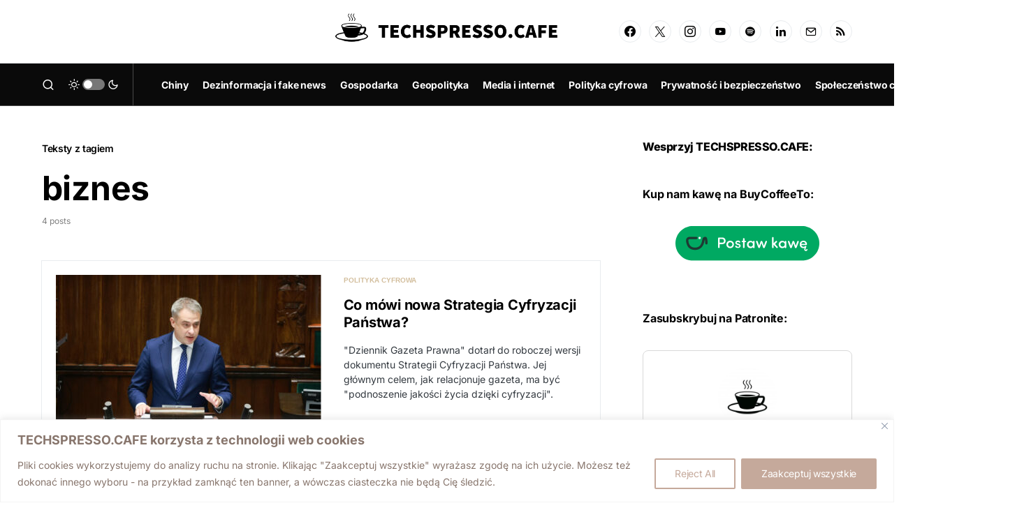

--- FILE ---
content_type: text/css
request_url: https://techspresso.cafe/wp-content/themes/newsblock/style.css?ver=1.2.5
body_size: 36660
content:
@charset "UTF-8";
/*
Theme Name:           Newsblock
Theme URI:            http://codesupply.co/themes/newsblock
Description:          News & Magazine WordPress Theme with Dark Mode
Author:               Code Supply Co.
Author URI:           https://codesupply.co
Version:              1.2.5
Tags:                 two-columns, right-sidebar, custom-colors, editor-style, theme-options, featured-images, custom-menu, sticky-post, translation-ready
License:              GNU General Public License version 3.0
License URI:          http://www.gnu.org/licenses/gpl-3.0.html
Text Domain:          newsblock
*/
/*--------------------------------------------------------------
>>> TABLE OF CONTENTS:
----------------------------------------------------------------
# Base
# Utilities
# Layout
# Elements
# Widgets
# Media
# Vendors

/*--------------------------------------------------------------
# Base
--------------------------------------------------------------*/
/*--------------------------------------------------------------
# CSS Variables
--------------------------------------------------------------*/
:root {
	--cs-common-border-radius: 0px;
	--cs-primary-border-radius: 0px;
	--cs-secondary-border-radius: 50%;
	--cs-styled-category-border-radius: 0;
	--cs-image-border-radius: 0px;
	--cs-header-topbar-height: 90px;
	--cs-header-height: 60px;
	--cs-header-initial-height: 200px;
	--cs-entry-content-width: 700px;
	--cs-entry-content-medium-width: 800px;
	--cs-entry-content-large-width: 1160px;
	--cs-entry-heading-large-width: 800px;
}

:root,
[site-data-scheme=default] {
	--cs-color-site-background: #ffffff;
	--cs-color-topbar-background: #ffffff;
	--cs-color-header-background: #ffffff;
	--cs-color-submenu-background: #ffffff;
	--cs-color-search-background: #f8f9fa;
	--cs-color-footer-background: #111111;
}

[site-data-scheme=dark] {
	--cs-color-site-background: #1c1c1c;
	--cs-color-topbar-background: #1c1c1c;
	--cs-color-header-background: #1c1c1c;
	--cs-color-submenu-background: #1c1c1c;
	--cs-color-search-background: #333335;
	--cs-color-footer-background: #1c1c1c;
}

:root,
[data-scheme=default] {
	--cs-color-contrast-50: #f8f9fa;
	--cs-color-contrast-100: #f8f9fa;
	--cs-color-contrast-200: #e9ecef;
	--cs-color-contrast-300: #dee2e6;
	--cs-color-contrast-400: #ced4da;
	--cs-color-contrast-500: #adb5bd;
	--cs-color-contrast-600: #6c757d;
	--cs-color-contrast-700: #495057;
	--cs-color-contrast-800: #343a40;
	--cs-color-contrast-900: #212529;
	--cs-color-button: #000000;
	--cs-color-button-contrast: #ffffff;
	--cs-color-button-hover: #282828;
	--cs-color-button-hover-contrast: #ffffff;
	--cs-color-styled-heading: #0ee6b0;
	--cs-color-styled-heading-contrast: #000000;
	--cs-color-styled-heading-hover: #0ee6b0;
	--cs-color-styled-heading-hover-contrast: #000000;
	--cs-color-styled-category: rgba(0,0,0,0.3);
	--cs-color-styled-category-contrast: #ffffff;
	--cs-color-styled-category-hover: #000000;
	--cs-color-styled-category-hover-contrast: #ffffff;
	--cs-color-category: #04bc8e;
	--cs-color-category-hover: #000000;
	--cs-color-category-underline: rgba(255,255,255,0);
	--cs-color-primary: #000000;
	--cs-color-primary-contrast: #ffffff;
	--cs-color-secondary: #818181;
	--cs-color-secondary-contrast: #000000;
	--cs-color-accent: #0a0a0a;
	--cs-color-accent-contrast: #ffffff;
	--cs-color-overlay-background: rgba(0,0,0,0.25);
}

[data-scheme=inverse] {
	--cs-color-contrast-50: rgba(255, 255, 255, 0.1);
	--cs-color-contrast-100: rgba(255, 255, 255, 0.1);
	--cs-color-contrast-200: rgba(255, 255, 255, 0.2);
	--cs-color-contrast-300: rgba(255, 255, 255, 0.3);
	--cs-color-contrast-400: rgba(255, 255, 255, 0.4);
	--cs-color-contrast-500: rgba(255, 255, 255, 0.5);
	--cs-color-contrast-600: rgba(255, 255, 255, 0.6);
	--cs-color-contrast-700: rgba(255, 255, 255, 0.7);
	--cs-color-contrast-800: rgba(255, 255, 255, 0.8);
	--cs-color-contrast-900: rgba(255, 255, 255, 0.9);
	--cs-color-primary: #ffffff;
	--cs-color-primary-contrast: #000000;
	--cs-color-secondary:rgba(255, 255, 255, 0.85);
	--cs-color-secondary-contrast: #000000;
	--cs-color-category: #ffffff;
	--cs-color-category-hover: rgba(255, 255, 255, 0.85);
}

[data-scheme=dark] {
	--cs-color-contrast-50: #000000;
	--cs-color-contrast-100: #333333;
	--cs-color-contrast-200: #494949;
	--cs-color-contrast-300: #606060;
	--cs-color-contrast-400: #777777;
	--cs-color-contrast-500: #8e8e8e;
	--cs-color-contrast-600: #a4a4a5;
	--cs-color-contrast-700: #bbbbbb;
	--cs-color-contrast-800: #d2d2d2;
	--cs-color-contrast-900: #e9e9e9;
	--cs-color-button: #3d3d3d;
	--cs-color-button-contrast: #ffffff;
	--cs-color-button-hover: #242424;
	--cs-color-button-hover-contrast: #ffffff;
	--cs-color-styled-heading: #0ee6b0;
	--cs-color-styled-heading-contrast: #000000;
	--cs-color-styled-heading-hover: #0ee6b0;
	--cs-color-styled-heading-hover-contrast: #000000;
	--cs-color-styled-category: #000000;
	--cs-color-styled-category-contrast: #ffffff;
	--cs-color-styled-category-hover: #0ee6b0;
	--cs-color-styled-category-hover-contrast: #000000;
	--cs-color-category: #0ee6b0;
	--cs-color-category-hover: #ffffff;
	--cs-color-category-underline: rgba(255,255,255,0);
	--cs-color-primary: #ffffff;
	--cs-color-primary-contrast: #000000;
	--cs-color-secondary:#858585;
	--cs-color-secondary-contrast: #000000;
	--cs-color-accent: #0ee6b0;
	--cs-color-accent-contrast: #000000;
}

[data-scheme] {
	color: var(--cs-color-primary);
}

.cs-scheme-toggled[data-scheme] *,
.cs-scheme-toggled[data-scheme] *::after,
.cs-scheme-toggled[data-scheme] *::before {
	transition: none !important;
}

/*--------------------------------------------------------------
# Palette
--------------------------------------------------------------*/
:root,
[data-scheme=default] {
	--cs-palette-color-blue: #59BACC;
	--cs-palette-color-green: #58AD69;
	--cs-palette-color-orange: #FFBC49;
	--cs-palette-color-red: #e32c26;
	--cs-palette-color-black: #000000;
	--cs-palette-color-white: #FFFFFF;
	--cs-palette-color-secondary: "#818181";
	--cs-palette-color-gray-50: #f8f9fa;
	--cs-palette-color-gray-100: #f8f9fa;
	--cs-palette-color-gray-200: #e9ecef;
}

[data-scheme=inverse] {
	--cs-palette-color-black: #FFFFFF;
	--cs-palette-color-white: #000000;
	--cs-palette-color-secondary: rgba(255, 255, 255, 0.85);
	--cs-palette-color-gray-50: rgba(255, 255, 255, 0.1);
	--cs-palette-color-gray-100: rgba(255, 255, 255, 0.1);
	--cs-palette-color-gray-200: rgba(255, 255, 255, 0.2);
}

[data-scheme=dark] {
	--cs-palette-color-black: #FFFFFF;
	--cs-palette-color-white: #000000;
	--cs-palette-color-secondary: "#858585";
	--cs-palette-color-gray-50: #000000;
	--cs-palette-color-gray-100: #333335;
	--cs-palette-color-gray-200: #49494b;
}

/* Color Options
--------------------------------------------- */
.has-blue-color {
	color: var(--cs-palette-color-blue) !important;
}

.has-blue-background-color {
	background-color: var(--cs-palette-color-blue) !important;
}

.has-green-color {
	color: var(--cs-palette-color-green) !important;
}

.has-green-background-color {
	background-color: var(--cs-palette-color-green) !important;
}

.has-orange-color {
	color: var(--cs-palette-color-orange) !important;
}

.has-orange-background-color {
	background-color: var(--cs-palette-color-orange) !important;
}

.has-red-color {
	color: var(--cs-palette-color-red) !important;
}

.has-red-background-color {
	background-color: var(--cs-palette-color-red) !important;
}

.has-black-color {
	color: var(--cs-palette-color-black) !important;
}

.has-black-background-color {
	background-color: var(--cs-palette-color-black) !important;
}

.has-white-color {
	color: var(--cs-palette-color-white) !important;
}

.has-white-background-color {
	background-color: var(--cs-palette-color-white) !important;
}

.has-secondary-color {
	color: var(--cs-palette-color-secondary) !important;
}

.has-secondary-background-color {
	background-color: var(--cs-palette-color-secondary) !important;
}

.has-gray-50-color {
	color: var(--cs-palette-color-gray-50) !important;
}

.has-gray-50-background-color {
	background-color: var(--cs-palette-color-gray-50) !important;
}

.has-gray-100-color {
	color: var(--cs-palette-color-gray-100) !important;
}

.has-gray-100-background-color {
	background-color: var(--cs-palette-color-gray-100) !important;
}

.has-gray-200-color {
	color: var(--cs-palette-color-gray-200) !important;
}

.has-gray-200-background-color {
	background-color: var(--cs-palette-color-gray-200) !important;
}

/*--------------------------------------------------------------
# Icons
--------------------------------------------------------------*/
@font-face {
	font-family: "cs-icons";
	src: url("./assets/static/icon-fonts/icons.ttf") format("truetype"), url("./assets/static/icon-fonts/icons.woff") format("woff"), url("./assets/static/icon-fonts/icons.svg#icons") format("svg");
	font-weight: normal;
	font-style: normal;
	font-display: swap;
}
[class^=cs-icon-],
[class*=" cs-icon-"] {
	font-family: "cs-icons" !important;
	speak: none;
	font-style: normal;
	font-weight: normal;
	font-variant: normal;
	text-transform: none;
	line-height: 1;
	-webkit-font-smoothing: antialiased;
	-moz-osx-font-smoothing: grayscale;
}

.cs-icon-pinterest:before {
	content: "";
}

.cs-icon-arrow-long-bottom:before {
	content: "";
}

.cs-icon-arrow-long-top:before {
	content: "";
}

.cs-icon-arrow-long-left:before {
	content: "";
}

.cs-icon-arrow-long-right:before {
	content: "";
}

.cs-icon-instagram:before {
	content: "";
}

.cs-icon-youtube-alt:before {
	content: "";
}

.cs-icon-dot-single:before {
	content: "";
}

.cs-icon-pause:before {
	content: "";
}

.cs-icon-send:before {
	content: "";
}

.cs-icon-share-top:before {
	content: "";
}

.cs-icon-volume-x:before {
	content: "";
}

.cs-icon-volume:before {
	content: "";
}

.cs-icon-pause-circle:before {
	content: "";
}

.cs-icon-play-circle:before {
	content: "";
}

.cs-icon-clock:before {
	content: "";
}

.cs-icon-bag:before {
	content: "";
}

.cs-icon-cart:before {
	content: "";
}

.cs-icon-activity:before {
	content: "";
}

.cs-icon-alert-circle:before {
	content: "";
}

.cs-icon-arrow-down:before {
	content: "";
}

.cs-icon-arrow-down-circle:before {
	content: "";
}

.cs-icon-arrow-left:before {
	content: "";
}

.cs-icon-arrow-left-circle:before {
	content: "";
}

.cs-icon-arrow-right:before {
	content: "";
}

.cs-icon-arrow-right-circle:before {
	content: "";
}

.cs-icon-arrow-up-circle:before {
	content: "";
}

.cs-icon-at-sign:before {
	content: "";
}

.cs-icon-award:before {
	content: "";
}

.cs-icon-bookmark:before {
	content: "";
}

.cs-icon-chevron-down:before {
	content: "";
}

.cs-icon-chevron-left:before {
	content: "";
}

.cs-icon-chevron-right:before {
	content: "";
}

.cs-icon-chevron-up:before {
	content: "";
}

.cs-icon-circle:before {
	content: "";
}

.cs-icon-eye:before {
	content: "";
}

.cs-icon-file:before {
	content: "";
}

.cs-icon-file-text:before {
	content: "";
}

.cs-icon-film:before {
	content: "";
}

.cs-icon-help-circle:before {
	content: "";
}

.cs-icon-info:before {
	content: "";
}

.cs-icon-menu:before {
	content: "";
}

.cs-icon-message-square:before {
	content: "";
}

.cs-icon-more-horizontal:before {
	content: "";
}

.cs-icon-more-vertical:before {
	content: "";
}

.cs-icon-music:before {
	content: "";
}

.cs-icon-play:before {
	content: "";
}

.cs-icon-play-circle:before {
	content: "";
}

.cs-icon-plus-circle:before {
	content: "";
}

.cs-icon-search:before {
	content: "";
}

.cs-icon-share:before {
	content: "";
}

.cs-icon-tag:before {
	content: "";
}

.cs-icon-watch:before {
	content: "";
}

.cs-icon-x:before {
	content: "";
}

.cs-icon-x-circle:before {
	content: "";
}

.cs-icon-x-square:before {
	content: "";
}

.cs-icon-youtube:before {
	content: "";
}

.cs-icon-zap:before {
	content: "";
}

.cs-icon-zoom-in:before {
	content: "";
}

.cs-icon-zoom-out:before {
	content: "";
}

.cs-icon-mail:before {
	content: "";
}

.cs-icon-bar-chart:before {
	content: "";
}

.cs-icon-image:before {
	content: "";
}

.cs-icon-moon:before {
	content: "";
}

.cs-icon-sun:before {
	content: "";
}

/*--------------------------------------------------------------
# Section Heading
--------------------------------------------------------------*/
.cnvs-block-section-heading {
	--cnvs-section-heading-color: var(--cs-color-primary);
	--cnvs-section-heading-border-color: var(--cs-color-contrast-200);
	--cnvs-section-heading-icon-color: var(--cs-color-primary);
	--cnvs-section-heading-accent-block-backround: var(--cs-color-primary);
	--cnvs-section-heading-accent-block-color: var(--cs-color-primary-contrast);
	font-family: var(--cs-font-section-headings-family), sans-serif;
	font-size: var(--cs-font-section-headings-size);
	font-weight: var(--cs-font-section-headings-weight);
	font-style: var(--cs-font-section-headings-style);
	letter-spacing: var(--cs-font-section-headings-letter-spacing);
	text-transform: var(--cs-font-section-headings-text-transform);
}
.cnvs-block-section-heading .cnvs-section-title {
	font-family: var(--cs-font-section-headings-family), sans-serif;
	font-size: var(--cs-font-section-headings-size);
	font-weight: var(--cs-font-section-headings-weight);
	font-style: var(--cs-font-section-headings-style);
	letter-spacing: var(--cs-font-section-headings-letter-spacing);
	text-transform: var(--cs-font-section-headings-text-transform);
}

.is-style-cnvs-block-section-heading-decorative .cnvs-section-title,
.section-heading-default-decorative .is-style-cnvs-block-section-heading-default .cnvs-section-title {
	font-family: var(--cs-font-decorated-heading-family), sans-serif;
	font-size: var(--cs-font-decorated-heading-font-size);
	font-weight: var(--cs-font-decorated-heading-weight);
	text-transform: var(--cs-font-decorated-heading-text-transform);
	line-height: var(--cs-font-decorated-heading-line-height);
	letter-spacing: var(--cs-font-decorated-heading-letter-spacing);
}

/*--------------------------------------------------------------
## Reboot
--------------------------------------------------------------*/
*,
*::before,
*::after {
	box-sizing: border-box;
}

html {
	font-family: sans-serif;
	line-height: 1.15;
	-webkit-text-size-adjust: 100%;
	-webkit-tap-highlight-color: rgba(0, 0, 0, 0);
}

article,
aside,
figcaption,
figure,
footer,
header,
hgroup,
main,
nav,
section {
	display: block;
}

body {
	margin: 0;
	font-family: -apple-system, BlinkMacSystemFont, "Segoe UI", Roboto, "Helvetica Neue", Arial, "Noto Sans", sans-serif, "Apple Color Emoji", "Segoe UI Emoji", "Segoe UI Symbol", "Noto Color Emoji";
	font-size: 1rem;
	font-weight: 400;
	line-height: 1.5;
	color: #000000;
	text-align: left;
	background-color: #ffffff;
}

[tabindex="-1"]:focus:not(:focus-visible) {
	outline: 0 !important;
}

hr, .wp-block-separator {
	box-sizing: content-box;
	height: 0;
	overflow: visible;
}

h1,
h2,
h3,
h4,
h5,
h6 {
	margin-top: 0;
	margin-bottom: 1rem;
}

p {
	margin-top: 0;
	margin-bottom: 1rem;
}

abbr[title],
abbr[data-original-title] {
	text-decoration: underline;
	-webkit-text-decoration: underline dotted;
	text-decoration: underline dotted;
	cursor: help;
	border-bottom: 0;
	-webkit-text-decoration-skip-ink: none;
	text-decoration-skip-ink: none;
}

address {
	margin-bottom: 1rem;
	font-style: normal;
	line-height: inherit;
}

ol,
ul,
dl {
	margin-top: 0;
	margin-bottom: 1rem;
}

ol ol,
ul ul,
ol ul,
ul ol {
	margin-bottom: 0;
}

dt {
	font-weight: 700;
}

dd {
	margin-bottom: 0.5rem;
	margin-left: 0;
}

blockquote {
	margin: 0 0 1rem;
}

b,
strong {
	font-weight: bolder;
}

small {
	font-size: 80%;
}

sub,
sup {
	position: relative;
	font-size: 75%;
	line-height: 0;
	vertical-align: baseline;
}

sub {
	bottom: -0.25em;
}

sup {
	top: -0.5em;
}

a {
	color: var(--cs-color-primary);
	text-decoration: none;
	background-color: transparent;
	transition: color 0.25s;
}
a:hover {
	color: var(--cs-color-primary);
	text-decoration: none;
}

a:not([href]) {
	color: inherit;
	text-decoration: none;
}
a:not([href]):hover {
	color: inherit;
	text-decoration: none;
}

pre,
code,
kbd,
samp {
	font-family: SFMono-Regular, Menlo, Monaco, Consolas, "Liberation Mono", "Courier New", monospace;
	font-size: 1em;
}

pre {
	margin-top: 0;
	margin-bottom: 1rem;
	overflow: auto;
}

figure {
	margin: 0 0 1rem;
}

img {
	vertical-align: middle;
	border-style: none;
}

svg {
	overflow: hidden;
	vertical-align: middle;
}

table, .wp-block-table {
	border-collapse: collapse;
}

caption {
	padding-top: 0.75rem;
	padding-bottom: 0.75rem;
	color: #6c757d;
	text-align: left;
	caption-side: bottom;
}

th {
	text-align: inherit;
}

label {
	display: inline-block;
	margin-bottom: 0.5rem;
}

button {
	border-radius: 0;
}

button:focus {
	outline: 1px dotted;
	outline: 5px auto -webkit-focus-ring-color;
}

input,
button,
select,
optgroup,
textarea {
	margin: 0;
	font-family: inherit;
	font-size: inherit;
	line-height: inherit;
}

button,
input {
	overflow: visible;
}

button,
select {
	text-transform: none;
}

select {
	word-wrap: normal;
}

button,
[type=button],
[type=reset],
[type=submit] {
	-webkit-appearance: button;
}

button:not(:disabled),
[type=button]:not(:disabled),
[type=reset]:not(:disabled),
[type=submit]:not(:disabled) {
	cursor: pointer;
}

button::-moz-focus-inner,
[type=button]::-moz-focus-inner,
[type=reset]::-moz-focus-inner,
[type=submit]::-moz-focus-inner {
	padding: 0;
	border-style: none;
}

input[type=radio],
input[type=checkbox] {
	box-sizing: border-box;
	padding: 0;
}

input[type=date],
input[type=time],
input[type=datetime-local],
input[type=month] {
	-webkit-appearance: listbox;
}

textarea {
	overflow: auto;
	resize: vertical;
}

fieldset {
	min-width: 0;
	padding: 0;
	margin: 0;
	border: 0;
}

legend {
	display: block;
	width: 100%;
	max-width: 100%;
	padding: 0;
	margin-bottom: 0.5rem;
	font-size: 1.5rem;
	line-height: inherit;
	color: inherit;
	white-space: normal;
}

progress {
	vertical-align: baseline;
}

[type=number]::-webkit-inner-spin-button,
[type=number]::-webkit-outer-spin-button {
	height: auto;
}

[type=search] {
	outline-offset: -2px;
	-webkit-appearance: none;
}

[type=search]::-webkit-search-decoration {
	-webkit-appearance: none;
}

::-webkit-file-upload-button {
	font: inherit;
	-webkit-appearance: button;
}

output {
	display: inline-block;
}

summary {
	display: list-item;
	cursor: pointer;
}

template {
	display: none;
}

[hidden] {
	display: none !important;
}

.screen-reader-text, .sr-only {
	display: none;
}

/*--------------------------------------------------------------
## Typography
--------------------------------------------------------------*/
html {
	-webkit-font-smoothing: antialiased;
	-moz-osx-font-smoothing: grayscale;
	font-size: 16px;
	font-family: var(--cs-font-base-family);
}

body {
	font-family: var(--cs-font-base-family), sans-serif;
	font-size: var(--cs-font-base-size);
	font-weight: var(--cs-font-base-weight);
	font-style: var(--cs-font-base-style);
	line-height: var(--cs-font-base-line-height);
	letter-spacing: var(--cs-font-base-letter-spacing);
}

h1, h2, h3, h4, h5, h6,
.h1, .h2, .h3, .h4, .h5, .h6 {
	margin-top: 0;
	margin-bottom: 1rem;
	word-wrap: break-word;
	font-family: var(--cs-font-headings-family), sans-serif;
	font-weight: var(--cs-font-headings-weight);
	text-transform: var(--cs-font-headings-text-transform);
	line-height: var(--cs-font-headings-line-height);
	letter-spacing: var(--cs-font-headings-letter-spacing);
}

h1, .h1 {
	font-size: 3rem;
}

h2, .h2 {
	font-size: 2.5rem;
}

h3, .h3 {
	font-size: 1.875rem;
}

h4, .h4 {
	font-size: 1.5rem;
}

h5, .h5 {
	font-size: 1.25rem;
}

h6, .h6 {
	font-size: 1rem;
}

hr, .wp-block-separator {
	border: 0;
	border-top: 1px solid var(--cs-color-contrast-200);
}

small, .small {
	font-family: var(--cs-font-secondary-family), sans-serif;
	font-size: var(--cs-font-secondary-size);
	font-weight: var(--cs-font-secondary-weight);
	font-style: var(--cs-font-secondary-style);
	letter-spacing: var(--cs-font-secondary-letter-spacing);
	text-transform: var(--cs-font-secondary-text-transform);
}

mark, .mark {
	padding: 0.2em;
	background-color: #fcf8e3;
	font-family: var(--cs-font-secondary-family), sans-serif;
	font-size: var(--cs-font-secondary-size);
	font-weight: var(--cs-font-secondary-weight);
	font-style: var(--cs-font-secondary-style);
	letter-spacing: var(--cs-font-secondary-letter-spacing);
	text-transform: var(--cs-font-secondary-text-transform);
}

figcaption,
cite,
caption,
time {
	font-family: var(--cs-font-secondary-family), sans-serif;
	font-size: var(--cs-font-secondary-size);
	font-weight: var(--cs-font-secondary-weight);
	font-style: var(--cs-font-secondary-style);
	letter-spacing: var(--cs-font-secondary-letter-spacing);
	text-transform: var(--cs-font-secondary-text-transform);
}

.cs-section-heading {
	font-family: var(--cs-font-section-headings-family), sans-serif;
	font-size: var(--cs-font-section-headings-size);
	font-weight: var(--cs-font-section-headings-weight);
	font-style: var(--cs-font-section-headings-style);
	letter-spacing: var(--cs-font-section-headings-letter-spacing);
	text-transform: var(--cs-font-section-headings-text-transform);
	margin-bottom: 0;
}

.cs-section-heading-common {
	border-bottom: 4px solid var(--cs-color-contrast-200);
	padding-bottom: 1em;
}

.has-small-font-size {
	font-size: 13px;
}

.has-normal-font-size,
.has-regular-font-size {
	font-size: 16px;
}

.has-medium-font-size {
	font-size: 20px;
}

.has-large-font-size {
	font-size: 36px;
}

.has-huge-font-size,
.has-larger-font-size {
	font-size: 48px;
}

/*--------------------------------------------------------------
## Tables
--------------------------------------------------------------*/
table, .wp-block-table {
	width: 100%;
	border-collapse: collapse;
	margin-bottom: 0;
	text-align: left;
}
table th, .wp-block-table th,
table td,
.wp-block-table td {
	padding: 0.75rem;
	vertical-align: middle;
	border: none;
	border-top: 1px solid var(--cs-color-contrast-200);
}
table th, .wp-block-table th {
	font-family: var(--cs-font-headings-family), sans-serif;
	font-weight: var(--cs-font-headings-weight);
	text-transform: var(--cs-font-headings-text-transform);
	line-height: var(--cs-font-headings-line-height);
	letter-spacing: var(--cs-font-headings-letter-spacing);
}
table thead, .wp-block-table thead {
	border-bottom: 2px solid var(--cs-color-contrast-200);
}
table tfoot, .wp-block-table tfoot {
	border-top: 2px solid var(--cs-color-contrast-200);
}
table tbody + tbody, .wp-block-table tbody + tbody {
	border-top: 2px solid var(--cs-color-contrast-200);
}
table th, .wp-block-table th,
table td,
.wp-block-table td {
	border: 1px solid var(--cs-color-contrast-200);
}
table thead th, .wp-block-table thead th,
table thead td,
.wp-block-table thead td {
	border-bottom-width: 1px;
}

.wp-block-table.is-style-stripes {
	border-bottom: none;
}
.wp-block-table.is-style-stripes tbody tr:nth-child(odd) {
	background-color: var(--cs-color-contrast-100);
}
.wp-block-table figcaption {
	padding: 0.75rem 0;
	color: var(--cs-color-secondary);
	text-align: left;
}

.cs-table-simple-bordered tr th,
.cs-table-simple-bordered tr td {
	border: none;
	border-top: 1px solid var(--cs-color-contrast-200);
}

.cs-table-striped tbody tr:nth-of-type(odd) {
	background-color: var(--cs-color-contrast-100);
}

@media (max-width: 599.98px) {
	.cs-table-responsive-sm {
		display: block;
		width: 100%;
		overflow-x: auto;
		-webkit-overflow-scrolling: touch;
		-ms-overflow-style: -ms-autohiding-scrollbar;
	}
}
@media (max-width: 719.98px) {
	.cs-table-responsive-md {
		display: block;
		width: 100%;
		overflow-x: auto;
		-webkit-overflow-scrolling: touch;
		-ms-overflow-style: -ms-autohiding-scrollbar;
	}
}
@media (max-width: 1019.98px) {
	.cs-table-responsive-lg {
		display: block;
		width: 100%;
		overflow-x: auto;
		-webkit-overflow-scrolling: touch;
		-ms-overflow-style: -ms-autohiding-scrollbar;
	}
}
@media (max-width: 1199.98px) {
	.cs-table-responsive-xl {
		display: block;
		width: 100%;
		overflow-x: auto;
		-webkit-overflow-scrolling: touch;
		-ms-overflow-style: -ms-autohiding-scrollbar;
	}
}
@media (max-width: 1919.98px) {
	.cs-table-responsive-full {
		display: block;
		width: 100%;
		overflow-x: auto;
		-webkit-overflow-scrolling: touch;
		-ms-overflow-style: -ms-autohiding-scrollbar;
	}
}
.cs-table-responsive {
	display: block;
	width: 100%;
	overflow-x: auto;
	-webkit-overflow-scrolling: touch;
	-ms-overflow-style: -ms-autohiding-scrollbar;
}

/*--------------------------------------------------------------
## Entry
--------------------------------------------------------------*/
.cs-main-content .entry-content > *:last-child:after,
.cs-main-content .entry-summary > *:last-child:after {
	content: "";
	clear: both;
	display: table;
}
.cs-main-content .entry-content > *,
.cs-main-content .entry-content .wp-block-column > *,
.cs-main-content .entry-content .wp-block-group__inner-container > *,
.cs-main-content .entry-content .wp-block-cover__inner-container > *,
.cs-main-content .entry-content .wp-block-media-text__content > *,
.cs-main-content .entry-content .cnvs-block-column-inner > div > *,
.cs-main-content .entry-content .cnvs-block-section-content-inner > *,
.cs-main-content .entry-content .cnvs-block-section-sidebar-inner > *,
.cs-main-content .entry-summary > *,
.cs-main-content .entry-summary .wp-block-column > *,
.cs-main-content .entry-summary .wp-block-group__inner-container > *,
.cs-main-content .entry-summary .wp-block-cover__inner-container > *,
.cs-main-content .entry-summary .wp-block-media-text__content > *,
.cs-main-content .entry-summary .cnvs-block-column-inner > div > *,
.cs-main-content .entry-summary .cnvs-block-section-content-inner > *,
.cs-main-content .entry-summary .cnvs-block-section-sidebar-inner > * {
	margin-top: 32px;
	margin-bottom: 32px;
}
@media (min-width: 600px) {
	.cs-main-content .entry-content > *,
.cs-main-content .entry-content .wp-block-column > *,
.cs-main-content .entry-content .wp-block-group__inner-container > *,
.cs-main-content .entry-content .wp-block-cover__inner-container > *,
.cs-main-content .entry-content .wp-block-media-text__content > *,
.cs-main-content .entry-content .cnvs-block-column-inner > div > *,
.cs-main-content .entry-content .cnvs-block-section-content-inner > *,
.cs-main-content .entry-content .cnvs-block-section-sidebar-inner > *,
.cs-main-content .entry-summary > *,
.cs-main-content .entry-summary .wp-block-column > *,
.cs-main-content .entry-summary .wp-block-group__inner-container > *,
.cs-main-content .entry-summary .wp-block-cover__inner-container > *,
.cs-main-content .entry-summary .wp-block-media-text__content > *,
.cs-main-content .entry-summary .cnvs-block-column-inner > div > *,
.cs-main-content .entry-summary .cnvs-block-section-content-inner > *,
.cs-main-content .entry-summary .cnvs-block-section-sidebar-inner > * {
		margin-top: 32px;
		margin-bottom: 32px;
	}
}
.cs-main-content .entry-content > *:first-child,
.cs-main-content .entry-content .wp-block-column > *:first-child,
.cs-main-content .entry-content .wp-block-group__inner-container > *:first-child,
.cs-main-content .entry-content .wp-block-cover__inner-container > *:first-child,
.cs-main-content .entry-content .wp-block-media-text__content > *:first-child,
.cs-main-content .entry-content .cnvs-block-column-inner > div > *:first-child,
.cs-main-content .entry-content .cnvs-block-section-content-inner > *:first-child,
.cs-main-content .entry-content .cnvs-block-section-sidebar-inner > *:first-child,
.cs-main-content .entry-summary > *:first-child,
.cs-main-content .entry-summary .wp-block-column > *:first-child,
.cs-main-content .entry-summary .wp-block-group__inner-container > *:first-child,
.cs-main-content .entry-summary .wp-block-cover__inner-container > *:first-child,
.cs-main-content .entry-summary .wp-block-media-text__content > *:first-child,
.cs-main-content .entry-summary .cnvs-block-column-inner > div > *:first-child,
.cs-main-content .entry-summary .cnvs-block-section-content-inner > *:first-child,
.cs-main-content .entry-summary .cnvs-block-section-sidebar-inner > *:first-child {
	margin-top: 0;
}
.cs-main-content .entry-content > *:last-child,
.cs-main-content .entry-content .wp-block-column > *:last-child,
.cs-main-content .entry-content .wp-block-group__inner-container > *:last-child,
.cs-main-content .entry-content .wp-block-cover__inner-container > *:last-child,
.cs-main-content .entry-content .wp-block-media-text__content > *:last-child,
.cs-main-content .entry-content .cnvs-block-column-inner > div > *:last-child,
.cs-main-content .entry-content .cnvs-block-section-content-inner > *:last-child,
.cs-main-content .entry-content .cnvs-block-section-sidebar-inner > *:last-child,
.cs-main-content .entry-summary > *:last-child,
.cs-main-content .entry-summary .wp-block-column > *:last-child,
.cs-main-content .entry-summary .wp-block-group__inner-container > *:last-child,
.cs-main-content .entry-summary .wp-block-cover__inner-container > *:last-child,
.cs-main-content .entry-summary .wp-block-media-text__content > *:last-child,
.cs-main-content .entry-summary .cnvs-block-column-inner > div > *:last-child,
.cs-main-content .entry-summary .cnvs-block-section-content-inner > *:last-child,
.cs-main-content .entry-summary .cnvs-block-section-sidebar-inner > *:last-child {
	margin-bottom: 0;
}
.cs-main-content .entry-content .cnvs-block-section,
.cs-main-content .entry-summary .cnvs-block-section {
	margin-top: 64px;
	margin-bottom: 64px;
}
@media (min-width: 600px) {
	.cs-main-content .entry-content .cnvs-block-section,
.cs-main-content .entry-summary .cnvs-block-section {
		margin-top: 64px;
		margin-bottom: 64px;
	}
}
.cs-main-content .entry-content .cnvs-block-section:first-child,
.cs-main-content .entry-summary .cnvs-block-section:first-child {
	margin-top: 0;
}
.cs-main-content .entry-content .cnvs-block-section:last-child,
.cs-main-content .entry-summary .cnvs-block-section:last-child {
	margin-bottom: 0;
}
.cs-main-content .entry-content .cnvs-block-posts,
.cs-main-content .entry-summary .cnvs-block-posts {
	margin-top: 48px;
	margin-bottom: 48px;
}
@media (min-width: 600px) {
	.cs-main-content .entry-content .cnvs-block-posts,
.cs-main-content .entry-summary .cnvs-block-posts {
		margin-top: 48px;
		margin-bottom: 48px;
	}
}
.cs-main-content .entry-content .cnvs-block-posts:first-child,
.cs-main-content .entry-summary .cnvs-block-posts:first-child {
	margin-top: 0;
}
.cs-main-content .entry-content .cnvs-block-posts:last-child,
.cs-main-content .entry-summary .cnvs-block-posts:last-child {
	margin-bottom: 0;
}
.cs-main-content .entry-content .cnvs-block-posts + .cnvs-block-section-heading,
.cs-main-content .entry-summary .cnvs-block-posts + .cnvs-block-section-heading {
	margin-top: 64px;
}
@media (min-width: 600px) {
	.cs-main-content .entry-content .cnvs-block-posts + .cnvs-block-section-heading,
.cs-main-content .entry-summary .cnvs-block-posts + .cnvs-block-section-heading {
		margin-top: 64px;
	}
	.cs-main-content .entry-content .cnvs-block-posts + .cnvs-block-section-heading:first-child,
.cs-main-content .entry-summary .cnvs-block-posts + .cnvs-block-section-heading:first-child {
		margin-top: 0;
	}
}
.cs-main-content .entry-content .cnvs-block-section-heading + .cnvs-block-posts,
.cs-main-content .entry-summary .cnvs-block-section-heading + .cnvs-block-posts {
	margin-top: 32px;
}
.cs-main-content .entry-content .cnvs-block-section-heading + .cnvs-block-posts:first-child,
.cs-main-content .entry-summary .cnvs-block-section-heading + .cnvs-block-posts:first-child {
	margin-top: 0;
}
.cs-main-content .entry-content > h1:not(:first-child), .cs-main-content .entry-content > h2:not(:first-child), .cs-main-content .entry-content > h3:not(:first-child), .cs-main-content .entry-content > h4:not(:first-child), .cs-main-content .entry-content > h5:not(:first-child), .cs-main-content .entry-content > h6:not(:first-child),
.cs-main-content .entry-content > .h1:not(:first-child), .cs-main-content .entry-content > .h2:not(:first-child), .cs-main-content .entry-content > .h3:not(:first-child), .cs-main-content .entry-content > .h4:not(:first-child), .cs-main-content .entry-content > .h5:not(:first-child), .cs-main-content .entry-content > .h6:not(:first-child),
.cs-main-content .entry-summary > h1:not(:first-child),
.cs-main-content .entry-summary > h2:not(:first-child),
.cs-main-content .entry-summary > h3:not(:first-child),
.cs-main-content .entry-summary > h4:not(:first-child),
.cs-main-content .entry-summary > h5:not(:first-child),
.cs-main-content .entry-summary > h6:not(:first-child),
.cs-main-content .entry-summary > .h1:not(:first-child),
.cs-main-content .entry-summary > .h2:not(:first-child),
.cs-main-content .entry-summary > .h3:not(:first-child),
.cs-main-content .entry-summary > .h4:not(:first-child),
.cs-main-content .entry-summary > .h5:not(:first-child),
.cs-main-content .entry-summary > .h6:not(:first-child) {
	margin-top: 64px;
}

.cs-main-content .entry-content .entry-content,
.cs-main-content .entry-content .entry-summary,
.cs-main-content .entry-summary .entry-content,
.cs-main-content .entry-summary .entry-summary {
	margin: inherit;
	max-width: inherit;
	padding: inherit;
}
@media (min-width: 600px) {
	.cs-main-content .entry-content .entry-content,
.cs-main-content .entry-content .entry-summary,
.cs-main-content .entry-summary .entry-content,
.cs-main-content .entry-summary .entry-summary {
		margin: inherit;
		max-width: inherit;
		padding: inherit;
	}
}
.cs-main-content .entry-content > .alignleft, .cs-main-content .entry-content > .alignright,
.cs-main-content .entry-summary > .alignleft,
.cs-main-content .entry-summary > .alignright {
	margin-top: 0;
}

/*--------------------------------------------------------------
## Entry Content
--------------------------------------------------------------*/
.entry-content {
	line-height: var(--cs-font-base-line-height);
}
.entry-content p > a,
.entry-content p > strong > a,
.entry-content figcaption > a, .entry-content > a, .entry-content > p > a, .entry-content > ul li > a, .entry-content > ol li > a, .entry-content > p > em > a, .entry-content > p > strong > a,
.entry-content td > a,
.entry-content th > a,
.entry-content .is-root-container > a,
.entry-content .is-root-container > p > a,
.entry-content .is-root-container > ul li > a,
.entry-content .is-root-container > ol li > a,
.entry-content .is-root-container > p > em > a,
.entry-content .is-root-container > p > strong > a {
	color: var(--cs-color-primary);
	text-decoration: underline;
}
.entry-content p > a:hover, .entry-content p > a:focus,
.entry-content p > strong > a:hover,
.entry-content p > strong > a:focus,
.entry-content figcaption > a:hover,
.entry-content figcaption > a:focus, .entry-content > a:hover, .entry-content > a:focus, .entry-content > p > a:hover, .entry-content > p > a:focus, .entry-content > ul li > a:hover, .entry-content > ul li > a:focus, .entry-content > ol li > a:hover, .entry-content > ol li > a:focus, .entry-content > p > em > a:hover, .entry-content > p > em > a:focus, .entry-content > p > strong > a:hover, .entry-content > p > strong > a:focus,
.entry-content td > a:hover,
.entry-content td > a:focus,
.entry-content th > a:hover,
.entry-content th > a:focus,
.entry-content .is-root-container > a:hover,
.entry-content .is-root-container > a:focus,
.entry-content .is-root-container > p > a:hover,
.entry-content .is-root-container > p > a:focus,
.entry-content .is-root-container > ul li > a:hover,
.entry-content .is-root-container > ul li > a:focus,
.entry-content .is-root-container > ol li > a:hover,
.entry-content .is-root-container > ol li > a:focus,
.entry-content .is-root-container > p > em > a:hover,
.entry-content .is-root-container > p > em > a:focus,
.entry-content .is-root-container > p > strong > a:hover,
.entry-content .is-root-container > p > strong > a:focus {
	color: var(--cs-color-primary);
	text-decoration: none;
}
.entry-content > blockquote {
	position: relative;
	font-size: 1.25rem;
	line-height: var(--cs-font-base-line-height);
	margin-left: 0;
	margin-right: 0;
	background: var(--cs-color-contrast-50);
	margin-top: 48px;
	margin-bottom: 48px;
	padding: 2rem;
	border-left: 0;
	border-radius: var(--cs-common-border-radius);
	font-family: var(--cs-font-headings-family), sans-serif;
	font-weight: var(--cs-font-headings-weight);
	text-transform: var(--cs-font-headings-text-transform);
	line-height: var(--cs-font-headings-line-height);
	letter-spacing: var(--cs-font-headings-letter-spacing);
}
.entry-content > blockquote cite {
	display: block;
	color: var(--cs-color-secondary);
	font-style: normal;
	margin-top: 0.5rem;
	font-family: var(--cs-font-secondary-family), sans-serif;
	font-size: var(--cs-font-secondary-size);
	font-weight: var(--cs-font-secondary-weight);
	font-style: var(--cs-font-secondary-style);
	letter-spacing: var(--cs-font-secondary-letter-spacing);
	text-transform: var(--cs-font-secondary-text-transform);
}
.entry-content > blockquote p {
	line-height: var(--cs-font-base-line-height);
}
.entry-content > blockquote p:first-child {
	font-size: inherit;
	margin-top: 0;
}
.entry-content > blockquote p:last-child {
	margin-bottom: 0;
}
.entry-content pre,
.entry-content code {
	background-color: var(--cs-color-contrast-50);
}
.entry-content pre {
	padding: 20px;
}
.entry-content pre code {
	background-color: transparent;
}
.entry-content .wp-caption-dd {
	color: var(--cs-color-secondary);
	margin-left: 0;
}
.entry-content .is-style-cnvs-paragraph-callout {
	font-size: 1.25rem;
}
.entry-content video,
.entry-content iframe,
.entry-content object,
.entry-content embed {
	max-width: 100%;
	overflow: hidden;
}

.alignnone {
	max-width: 100%;
}

.alignleft {
	float: none;
	margin-right: 0;
}
@media (min-width: 600px) {
	.alignleft {
		float: left;
		margin-right: 2rem;
	}
}

.alignright {
	float: none;
	margin-left: 0;
}
@media (min-width: 600px) {
	.alignright {
		float: right;
		margin-left: 2rem;
	}
}

.aligncenter {
	display: block;
	clear: both;
	margin-left: auto;
	margin-right: auto;
	max-width: 100%;
}
.aligncenter .wp-caption-text,
.aligncenter .wp-caption-dd {
	text-align: center;
}
.aligncenter.wp-block-gallery {
	display: flex;
}

img.alignleft,
img.alignright {
	margin-bottom: 1rem;
}

.wp-block-group.alignleft,
.wp-block-group.alignright,
.wp-block-pullquote.alignleft,
.wp-block-pullquote.alignright,
.wp-block-cover-image.alignleft,
.wp-block-cover-image.alignright,
.wp-block-cover.alignleft,
.wp-block-cover.alignright {
	max-width: 100%;
}
@media (min-width: 600px) {
	.wp-block-group.alignleft,
.wp-block-group.alignright,
.wp-block-pullquote.alignleft,
.wp-block-pullquote.alignright,
.wp-block-cover-image.alignleft,
.wp-block-cover-image.alignright,
.wp-block-cover.alignleft,
.wp-block-cover.alignright {
		max-width: calc(50% - 1rem);
	}
}

/** =========== Blocks =========== */
.wp-block-group.has-background {
	padding: 1.5rem 2rem;
}

.wp-block-columns > *:not(.wp-block-column):first-child {
	margin-top: 0;
}
.wp-block-columns > *:last-child {
	margin-bottom: 0;
}
.wp-block-columns .wp-block-column > *:first-child {
	margin-top: 0;
}
.wp-block-columns .wp-block-column > *:last-child {
	margin-bottom: 0;
}
@media (max-width: 599px) {
	.wp-block-columns .wp-block-column + .wp-block-column {
		margin-top: 32px;
	}
}

p.has-background {
	padding: 1.5rem 2rem;
}

p.wp-block-subhead {
	font-size: 1.25rem;
	color: var(--cs-color-secondary);
	opacity: 1;
}

.wp-block-separator {
	--cnvs-wp-block-separator-color: var(--cs-color-contrast-300);
}
.wp-block-separator.is-style-dots {
	border-top: none;
}
.wp-block-separator:not(.is-style-dots) {
	border-top: none;
	border-bottom: 1px solid currentColor;
}
.wp-block-separator.is-style-wide {
	max-width: var(--cs-editor-width-wide);
}
.wp-block[data-align=wide] .wp-block-separator.is-style-wide {
	max-width: var(--cs-editor-width-wide);
}
.wp-block[data-align=full] .wp-block-separator.is-style-wide {
	max-width: var(--cs-editor-width-full);
}
.wp-block-separator:not(.is-style-dots):not(.is-style-wide):not(.alignwide):not(.alignwide):not(.alignfull) {
	max-width: 100px;
}
.wp-block[data-align=wide] .wp-block-separator:not(.is-style-dots):not(.is-style-wide):not(.alignwide):not(.alignwide):not(.alignfull) {
	max-width: var(--cs-editor-width-wide);
}
.wp-block[data-align=full] .wp-block-separator:not(.is-style-dots):not(.is-style-wide):not(.alignwide):not(.alignwide):not(.alignfull) {
	max-width: var(--cs-editor-width-full);
}

.wp-block-button.alignleft {
	text-align: left;
}
.wp-block-button.alignright {
	text-align: right;
}
.wp-block-button.aligncenter {
	text-align: center;
}
.wp-block-button .wp-block-button__link {
	text-align: center;
	white-space: nowrap;
	vertical-align: middle;
	-webkit-user-select: none;
	-moz-user-select: none;
	-ms-user-select: none;
	user-select: none;
	transition: 0.25s;
	padding: 0.75rem 1.5rem;
	font-family: var(--cs-font-primary-family), sans-serif;
	font-size: var(--cs-font-primary-size);
	font-weight: var(--cs-font-primary-weight);
	font-style: var(--cs-font-primary-style);
	letter-spacing: var(--cs-font-primary-letter-spacing);
	text-transform: var(--cs-font-primary-text-transform);
}
.wp-block-button:not(.is-style-outline) .wp-block-button__link:not(.has-background) {
	background-color: var(--cs-color-button);
}
.wp-block-button:not(.is-style-outline) .wp-block-button__link:not(.has-background):hover {
	background-color: var(--cs-color-button-hover);
	opacity: 1;
}
.wp-block-button:not(.is-style-outline) .wp-block-button__link:not(.has-text-color) {
	color: var(--cs-color-button-contrast);
}
.wp-block-button:not(.is-style-outline) .wp-block-button__link:not(.has-text-color):hover {
	color: var(--cs-color-button-hover-contrast);
	opacity: 1;
}
.wp-block-button:not(.is-style-outline) .wp-block-button__link:hover {
	opacity: 0.75;
	cursor: pointer;
}
.wp-block-button.is-style-outline .wp-block-button__link:not(.has-background) {
	border-color: var(--cs-color-button);
	background-color: var(--cs-color-button-contrast);
}
.wp-block-button.is-style-outline .wp-block-button__link:not(.has-background):hover {
	border-color: var(--cs-color-button-hover);
	background-color: var(--cs-color-button-hover-contrast);
	opacity: 1;
}
.wp-block-button.is-style-outline .wp-block-button__link:not(.has-text-color) {
	color: var(--cs-color-button);
}
.wp-block-button.is-style-outline .wp-block-button__link:not(.has-text-color):hover {
	color: var(--cs-color-button-hover);
	opacity: 1;
}

.wp-block-file .wp-block-file__button {
	display: inline-flex;
	align-items: center;
	justify-content: center;
	text-decoration: none;
	border: none;
	border-radius: var(--cs-primary-border-radius);
	line-height: 1rem;
	transition: 0.25s;
	box-shadow: none;
	cursor: pointer;
	padding: 0.5rem 1rem;
	border-radius: auto;
	background-color: var(--cs-color-button);
	color: var(--cs-color-button-contrast);
	font-family: var(--cs-font-primary-family), sans-serif;
	font-size: var(--cs-font-primary-size);
	font-weight: var(--cs-font-primary-weight);
	font-style: var(--cs-font-primary-style);
	letter-spacing: var(--cs-font-primary-letter-spacing);
	text-transform: var(--cs-font-primary-text-transform);
}
.wp-block-file .wp-block-file__button:focus, .wp-block-file .wp-block-file__button:hover {
	outline: none;
}
.wp-block-file .wp-block-file__button:hover {
	background-color: var(--cs-color-button-hover);
	color: var(--cs-color-button-hover-contrast);
}

.wp-block-code,
pre.wp-block-code,
code.wp-block-code {
	background-color: var(--cs-color-contrast-200);
	padding: 1rem 1.5rem;
	font-family: Menlo, Consolas, monaco, monospace;
	line-height: var(--cs-font-base-line-height);
	font-size: 0.875rem;
	color: var(--cs-color-primary);
	white-space: pre-wrap;
	border-radius: 0;
	border: none;
}
.wp-block-code .editor-plain-text,
pre.wp-block-code .editor-plain-text,
code.wp-block-code .editor-plain-text {
	background-color: transparent;
}

.wp-block-preformatted,
pre.wp-block-preformatted,
code.wp-block-preformatted {
	background-color: var(--cs-color-contrast-200);
	padding: 1rem 1.5rem;
}
.wp-block-preformatted pre,
pre.wp-block-preformatted pre,
code.wp-block-preformatted pre {
	padding: 0;
}

.wp-block-preformatted,
.wp-block-preformatted pre {
	font-family: Menlo, Consolas, monaco, monospace;
	line-height: var(--cs-font-base-line-height);
	font-size: 0.875rem;
	color: var(--cs-color-primary);
	white-space: pre-wrap;
}

.wp-block-verse,
pre.wp-block-verse,
code.wp-block-verse {
	background-color: var(--cs-color-contrast-200);
	padding: 1rem 1.5rem;
}
.wp-block-verse pre,
pre.wp-block-verse pre,
code.wp-block-verse pre {
	padding: 0;
}

.wp-block-verse,
.wp-block-verse pre {
	font-family: Menlo, Consolas, monaco, monospace;
	line-height: var(--cs-font-base-line-height);
	font-size: 0.875rem;
	color: var(--cs-color-primary);
	overflow: auto;
}

.wp-block-audio figcaption {
	color: var(--cs-color-secondary);
	text-align: center;
}

.wp-block-embed figcaption {
	color: var(--cs-color-secondary);
	text-align: center;
}

.wp-block-video video {
	width: 100%;
}

.wp-block-media-text p:last-child {
	margin-bottom: 0;
}
@media (max-width: 599.98px) {
	.wp-block-media-text.is-stacked-on-mobile .wp-block-media-text__content {
		padding-top: 8%;
		padding-bottom: 0;
	}
	.wp-block-media-text.is-stacked-on-mobile.has-media-on-the-right .wp-block-media-text__content {
		padding-top: 0;
		padding-bottom: 8%;
	}
}

.wp-block-image figcaption {
	color: var(--cs-color-secondary);
	text-align: center;
}
.wp-block-image .alignleft figcaption,
.wp-block-image .alignright figcaption,
.wp-block-image .aligncenter figcaption,
.wp-block-image .alignwide figcaption,
.wp-block-image .alignfull figcaption {
	text-align: center;
}
.wp-block-image.alignleft figcaption, .wp-block-image.alignright figcaption, .wp-block-image.aligncenter figcaption, .wp-block-image.alignwide figcaption, .wp-block-image.alignfull figcaption {
	text-align: center;
}
.wp-block-image .alignleft, .wp-block-image.alignleft {
	float: none;
	margin-right: 0;
}
@media (min-width: 600px) {
	.wp-block-image .alignleft, .wp-block-image.alignleft {
		float: left;
		margin-right: 2rem;
	}
}
.wp-block-image .alignright, .wp-block-image.alignright {
	float: none;
	margin-left: 0;
}
@media (min-width: 600px) {
	.wp-block-image .alignright, .wp-block-image.alignright {
		float: right;
		margin-left: 2rem;
	}
}
@media (max-width: 599.98px) {
	.wp-block-image .alignleft,
.wp-block-image .alignright {
		margin-left: auto;
		margin-right: auto;
	}
}

.wp-block-cover,
.wp-block-cover-image {
	min-height: auto;
}
.wp-block-cover .wp-block-cover__inner-container,
.wp-block-cover-image .wp-block-cover__inner-container {
	width: 100%;
}
.wp-block-cover.has-background-dim,
.wp-block-cover-image.has-background-dim {
	padding: 40px;
}
.wp-block-cover.has-background-dim a, .wp-block-cover.has-background-dim a:hover,
.wp-block-cover-image.has-background-dim a,
.wp-block-cover-image.has-background-dim a:hover {
	color: inherit;
}
.wp-block-cover.has-background-dim .wp-block-cover__inner-container,
.wp-block-cover.has-background-dim .wp-block-cover-text,
.wp-block-cover-image.has-background-dim .wp-block-cover__inner-container,
.wp-block-cover-image.has-background-dim .wp-block-cover-text {
	color: #ffffff;
}

.wp-block-cover__inner-container *:last-child {
	margin-bottom: 0;
}
.wp-block-cover .block-list-appender:empty {
	margin: 0;
}
.wp-block-cover .block-editor-block-list__layout .block-editor-block-list__block {
	margin-bottom: 0;
}
.wp-block-cover .block-editor-block-list__layout .block-editor-block-list__block > * {
	margin-bottom: 0;
}
.wp-block-cover .block-editor-block-list__layout *:last-child {
	margin-bottom: 0;
}
.wp-block-cover .wp-block-cover-text {
	font-size: 2.25rem;
	line-height: var(--cs-font-base-line-height);
	padding: 0;
	max-width: calc(var(--cs-entry-content-width));
}

.wp-block-quote {
	position: relative;
	font-size: 1.25rem;
	line-height: var(--cs-font-base-line-height);
	background: var(--cs-color-contrast-50);
	margin-top: 48px;
	margin-bottom: 48px;
	padding: 2rem;
	border-left: 0;
	border-radius: var(--cs-common-border-radius);
	font-family: var(--cs-font-headings-family), sans-serif;
	font-weight: var(--cs-font-headings-weight);
	text-transform: var(--cs-font-headings-text-transform);
	line-height: var(--cs-font-headings-line-height);
	letter-spacing: var(--cs-font-headings-letter-spacing);
}
.wp-block-quote:not(.is-large), .wp-block-quote:not(.is-style-large) {
	position: relative;
	font-size: 1.25rem;
	line-height: var(--cs-font-base-line-height);
	padding: 2rem;
	background: var(--cs-color-contrast-50);
	margin-top: 48px;
	margin-bottom: 48px;
	color: inherit;
}
.wp-block-quote:not(.is-large):not(.is-style-large) {
	border-left: 0;
	border-right: 0;
}
.wp-block-quote p {
	line-height: var(--cs-font-base-line-height);
}
.wp-block-quote p:first-child {
	font-size: inherit;
	margin-top: 0;
}
.wp-block-quote p:last-child {
	margin-bottom: 0;
}
.wp-block-quote .wp-block-quote__citation {
	font-style: normal;
	color: var(--cs-color-secondary);
	line-height: var(--cs-font-base-line-height);
	font-family: var(--cs-font-secondary-family), sans-serif;
	font-size: var(--cs-font-secondary-size);
	font-weight: var(--cs-font-secondary-weight);
	font-style: var(--cs-font-secondary-style);
	letter-spacing: var(--cs-font-secondary-letter-spacing);
	text-transform: var(--cs-font-secondary-text-transform);
}
.wp-block-quote.is-large p,
.wp-block-quote.is-large p:first-child, .wp-block-quote.is-style-large p,
.wp-block-quote.is-style-large p:first-child {
	font-size: 1.875rem;
	font-style: normal;
	line-height: var(--cs-font-base-line-height);
}
.wp-block-quote.is-large cite,
.wp-block-quote.is-large footer,
.wp-block-quote.is-large .wp-block-quote__citation, .wp-block-quote.is-style-large cite,
.wp-block-quote.is-style-large footer,
.wp-block-quote.is-style-large .wp-block-quote__citation {
	font-size: 1rem;
	font-style: normal;
	text-align: left;
}

.wp-block-group.has-background {
	padding: 1.5rem 2rem;
}

.wp-block-pullquote {
	padding: 2rem 1rem;
	color: var(--cs-color-primary);
}
.wp-block-pullquote.is-style-solid-color {
	border: none;
}
.wp-block-pullquote:not(.is-style-solid-color) {
	border-top: 4px solid var(--cs-color-primary);
	border-bottom: 4px solid var(--cs-color-primary);
}
.wp-block-pullquote blockquote {
	margin-top: 0;
	margin-bottom: 0;
}
.wp-block-pullquote blockquote cite,
.wp-block-pullquote blockquote footer,
.wp-block-pullquote blockquote .wp-block-pullquote__citation {
	font-style: normal;
	text-transform: none;
	font-size: var(--cs-font-secondary-size);
}
.wp-block-pullquote blockquote:not(.has-text-color) {
	color: var(--cs-color-base);
}
.wp-block-pullquote:not(.is-style-solid-color) blockquote {
	margin: 0;
}
.wp-block-pullquote:not(.is-style-solid-color) blockquote cite,
.wp-block-pullquote:not(.is-style-solid-color) blockquote footer,
.wp-block-pullquote:not(.is-style-solid-color) blockquote .wp-block-pullquote__citation {
	color: var(--cs-color-secondary);
}
.wp-block-pullquote p {
	font-size: 1.875rem;
	line-height: var(--cs-font-base-line-height);
}
.wp-block-pullquote .alignleft p,
.wp-block-pullquote .alignright p {
	font-size: 1.25rem;
}

.wp-block-gallery.has-nested-images {
	display: flex;
}
.wp-block-gallery:not(.is-cropped) {
	align-items: flex-start;
}
.wp-block-gallery .blocks-gallery-item figure {
	display: flex;
	flex-direction: column;
	align-items: flex-start;
	justify-content: flex-start;
}
.wp-block-gallery .blocks-gallery-item figcaption {
	background: transparent;
	position: relative;
	padding: 0;
	min-height: initial;
	color: var(--cs-color-secondary);
	padding-top: 1rem;
	text-align: left;
}

.wp-block-search .wp-block-search__inside-wrapper {
	display: flex;
	flex-direction: row;
	align-items: center;
}
.wp-block-search .wp-block-search__label {
	font-family: var(--cs-font-section-headings-family), sans-serif;
	font-size: var(--cs-font-section-headings-size);
	font-weight: var(--cs-font-section-headings-weight);
	font-style: var(--cs-font-section-headings-style);
	letter-spacing: var(--cs-font-section-headings-letter-spacing);
	text-transform: var(--cs-font-section-headings-text-transform);
}
.wp-block-search .wp-block-search__input {
	display: block;
	width: 100%;
	line-height: var(--cs-font-input-line-height);
	color: #000000;
	background-color: #ffffff;
	border: 1px solid var(--cs-color-contrast-200);
	box-shadow: none;
	padding: 0.3125rem 0.75rem;
	border-radius: var(--cs-primary-border-radius);
	height: 48px;
	flex: 1 1 auto;
	width: 1%;
	max-width: 100%;
}
.wp-block-search .wp-block-search__button {
	display: inline-flex;
	align-items: center;
	justify-content: center;
	text-decoration: none;
	border: none;
	border-radius: var(--cs-primary-border-radius);
	line-height: 1rem;
	transition: 0.25s;
	box-shadow: none;
	cursor: pointer;
	padding: 16px 40px;
	border-radius: auto;
	margin-left: 0.5rem;
}
.wp-block-search .wp-block-search__button:focus, .wp-block-search .wp-block-search__button:hover {
	outline: none;
}
.wp-block-search .wp-block-search__button.has-icon svg {
	display: none;
}
.wp-block-search .wp-block-search__button.has-icon:before {
	content: "";
	font-family: "cs-icons" !important;
}
.wp-block-search.wp-block-search__button-inside .wp-block-search__inside-wrapper {
	border: 1px solid var(--cs-color-contrast-200);
	border-radius: var(--cs-input-border-radius);
	background-color: var(--cs-color-site-background);
}
.wp-block-search.wp-block-search__button-inside .wp-block-search__inside-wrapper .wp-block-search__input {
	display: block;
	width: 100%;
	line-height: var(--cs-font-input-line-height);
	color: #000000;
	background-color: #ffffff;
	border: 1px solid var(--cs-color-contrast-200);
	box-shadow: none;
	padding: 0.3125rem 0.75rem;
	border-radius: var(--cs-primary-border-radius);
	height: 48px;
	border: none;
	border-radius: 0;
}
.wp-block-search.wp-block-search__button-inside .wp-block-search__inside-wrapper .wp-block-search__button {
	display: inline-flex;
	align-items: center;
	justify-content: center;
	text-decoration: none;
	border: none;
	border-radius: var(--cs-primary-border-radius);
	line-height: 1rem;
	transition: 0.25s;
	box-shadow: none;
	cursor: pointer;
	padding: 16px 40px;
	border-radius: auto;
	border: 1px solid var(--cs-color-contrast-200);
	margin-left: 0.5rem;
}
.wp-block-search.wp-block-search__button-inside .wp-block-search__inside-wrapper .wp-block-search__button:focus, .wp-block-search.wp-block-search__button-inside .wp-block-search__inside-wrapper .wp-block-search__button:hover {
	outline: none;
}

.wp-block-social-links.alignright {
	justify-content: flex-end;
	float: none;
}
.wp-block-social-links .wp-social-link a,
.wp-block-social-links .wp-social-link a:active,
.wp-block-social-links .wp-social-link a:hover,
.wp-block-social-links .wp-social-link a:visited,
.wp-block-social-links .wp-social-link svg {
	color: currentColor !important;
	fill: currentColor !important;
}

.wp-block-latest-comments {
	border-top: 1px solid var(--cs-color-contrast-200);
	border-bottom: 1px solid var(--cs-color-contrast-200);
	padding: 2rem 0;
	margin: 0;
}
.wp-block-latest-comments .wp-block-latest-comments__comment {
	margin: 2rem 0 0;
}
.wp-block-latest-comments .wp-block-latest-comments__comment:first-child {
	margin-top: 0;
}
.wp-block-latest-comments .wp-block-latest-comments__comment > article {
	border: none !important;
	margin: 0 !important;
	padding: 0 !important;
}
.wp-block-latest-comments .wp-block-latest-comments__comment-meta {
	font-family: var(--cs-font-headings-family), sans-serif;
	font-weight: var(--cs-font-headings-weight);
	text-transform: var(--cs-font-headings-text-transform);
	line-height: var(--cs-font-headings-line-height);
	letter-spacing: var(--cs-font-headings-letter-spacing);
	font-size: 0.875rem;
}
.wp-block-latest-comments .wp-block-latest-comments__comment-link {
	font-family: var(--cs-font-headings-family), sans-serif;
	font-weight: var(--cs-font-headings-weight);
	text-transform: var(--cs-font-headings-text-transform);
	line-height: var(--cs-font-headings-line-height);
	letter-spacing: var(--cs-font-headings-letter-spacing);
	color: var(--cs-color-primary);
}
.wp-block-latest-comments .wp-block-latest-comments__comment-link:hover {
	color: var(--cs-color-secondary);
}
.wp-block-latest-comments .wp-block-latest-comments__comment-author {
	display: inline-flex;
	align-items: center;
	justify-content: center;
	padding: 4px 10px;
	color: var(--cs-color-accent-contrast);
	background: var(--cs-color-accent);
	transition: 0.25s;
}
.wp-block-latest-comments .wp-block-latest-comments__comment-author:hover {
	background-color: var(--cs-color-primary);
	color: var(--cs-color-primary-contrast);
}
.wp-block-latest-comments .wp-block-latest-comments__comment-date {
	color: var(--cs-color-secondary);
	margin-top: 0.5rem;
	font-family: var(--cs-font-post-meta-family), sans-serif;
	font-size: var(--cs-font-post-meta-size);
	font-weight: var(--cs-font-post-meta-weight);
	font-style: var(--cs-font-post-meta-style);
	letter-spacing: var(--cs-font-post-meta-letter-spacing);
	text-transform: var(--cs-font-post-meta-text-transform);
}
.wp-block-latest-comments .wp-block-latest-comments__comment-excerpt p {
	margin-top: 0.5rem;
	font-family: var(--cs-font-entry-excerpt-family), sans-serif;
	font-size: var(--cs-font-entry-excerpt-size);
	letter-spacing: var(--cs-font-entry-excerpt-letter-spacing);
}
.wp-block-latest-comments .wp-block-latest-comments__comment-excerpt p:not(:last-child) {
	margin-bottom: 0.5rem;
}
.wp-block-latest-comments .wp-block-latest-comments__comment-excerpt p:last-child {
	margin-bottom: 0;
}

.wp-block-latest-posts,
.wp-block-categories-list,
.wp-block-categories__list,
.wp-block-archives-list {
	padding-left: 0;
	padding-right: 0;
	text-align: left;
}
.wp-block-latest-posts > li:not(:last-child),
.wp-block-categories-list > li:not(:last-child),
.wp-block-categories__list > li:not(:last-child),
.wp-block-archives-list > li:not(:last-child) {
	margin-bottom: 2rem;
}
.wp-block-latest-posts > li > a,
.wp-block-categories-list > li > a,
.wp-block-categories__list > li > a,
.wp-block-archives-list > li > a {
	font-family: var(--cs-font-headings-family), sans-serif;
	font-weight: var(--cs-font-headings-weight);
	text-transform: var(--cs-font-headings-text-transform);
	line-height: var(--cs-font-headings-line-height);
	letter-spacing: var(--cs-font-headings-letter-spacing);
	display: inline-block;
	text-decoration: none !important;
}
.wp-block-latest-posts > li > a:hover,
.wp-block-categories-list > li > a:hover,
.wp-block-categories__list > li > a:hover,
.wp-block-archives-list > li > a:hover {
	color: var(--cs-color-secondary);
}
.wp-block-latest-posts .wp-block-latest-posts__post-date, .wp-block-latest-posts .wp-block-latest-posts__post-author,
.wp-block-categories-list .wp-block-latest-posts__post-date,
.wp-block-categories-list .wp-block-latest-posts__post-author,
.wp-block-categories__list .wp-block-latest-posts__post-date,
.wp-block-categories__list .wp-block-latest-posts__post-author,
.wp-block-archives-list .wp-block-latest-posts__post-date,
.wp-block-archives-list .wp-block-latest-posts__post-author {
	flex: 0 0 100%;
	color: var(--cs-color-secondary);
	font-family: var(--cs-font-post-meta-family), sans-serif;
	font-size: var(--cs-font-post-meta-size);
	font-weight: var(--cs-font-post-meta-weight);
	font-style: var(--cs-font-post-meta-style);
	letter-spacing: var(--cs-font-post-meta-letter-spacing);
	text-transform: var(--cs-font-post-meta-text-transform);
}
.wp-block-latest-posts .wp-block-latest-posts__post-author,
.wp-block-categories-list .wp-block-latest-posts__post-author,
.wp-block-categories__list .wp-block-latest-posts__post-author,
.wp-block-archives-list .wp-block-latest-posts__post-author {
	color: var(--cs-color-primary);
}
.wp-block-latest-posts .wp-block-latest-posts__post-excerpt, .wp-block-latest-posts .wp-block-latest-posts__post-full-content,
.wp-block-categories-list .wp-block-latest-posts__post-excerpt,
.wp-block-categories-list .wp-block-latest-posts__post-full-content,
.wp-block-categories__list .wp-block-latest-posts__post-excerpt,
.wp-block-categories__list .wp-block-latest-posts__post-full-content,
.wp-block-archives-list .wp-block-latest-posts__post-excerpt,
.wp-block-archives-list .wp-block-latest-posts__post-full-content {
	margin-top: 1rem;
	color: var(--cs-color-primary);
	clear: both;
}
.wp-block-latest-posts .wp-block-latest-posts__post-excerpt,
.wp-block-categories-list .wp-block-latest-posts__post-excerpt,
.wp-block-categories__list .wp-block-latest-posts__post-excerpt,
.wp-block-archives-list .wp-block-latest-posts__post-excerpt {
	font-family: var(--cs-font-entry-excerpt-family), sans-serif;
	font-size: var(--cs-font-entry-excerpt-size);
	letter-spacing: var(--cs-font-entry-excerpt-letter-spacing);
	color: var(--cs-color-contrast-800);
}
.wp-block-latest-posts .children,
.wp-block-latest-posts .wp-block-categories__list,
.wp-block-categories-list .children,
.wp-block-categories-list .wp-block-categories__list,
.wp-block-categories__list .children,
.wp-block-categories__list .wp-block-categories__list,
.wp-block-archives-list .children,
.wp-block-archives-list .wp-block-categories__list {
	flex: 0 0 100%;
}

.wp-block-categories > .wp-block-categories__list {
	padding: 0;
}

.wp-block-archives.wp-block-archives-list {
	padding: 0;
}

.wp-block-latest-posts__featured-image img {
	display: block;
}

.wp-block-categories-list li,
.wp-block-categories__list li,
.wp-block-archives-list li {
	font-family: var(--cs-font-menu-family), sans-serif;
	font-size: var(--cs-font-menu-size);
	font-weight: var(--cs-font-menu-weight);
	font-style: var(--cs-font-menu-style);
	letter-spacing: var(--cs-font-menu-letter-spacing);
	text-transform: var(--cs-font-menu-text-transform);
}
.wp-block-categories-list a,
.wp-block-categories__list a,
.wp-block-archives-list a {
	padding-right: 0.5rem;
}

.wp-block-query .wp-block-post-title a {
	color: inherit;
	text-decoration: none;
}
.wp-block-query .wp-block-post-title a:hover {
	color: var(--cs-color-secondary);
}
.wp-block-query .wp-block-post-featured-image {
	margin-bottom: 1.5rem;
}
.wp-block-query .wp-block-post-excerpt {
	font-family: var(--cs-font-entry-excerpt-family), sans-serif;
	font-size: var(--cs-font-entry-excerpt-size);
	letter-spacing: var(--cs-font-entry-excerpt-letter-spacing);
	color: var(--cs-color-contrast-800);
}
.wp-block-query .wp-block-post-date {
	font-family: var(--cs-font-post-meta-family), sans-serif;
	font-size: var(--cs-font-post-meta-size);
	font-weight: var(--cs-font-post-meta-weight);
	font-style: var(--cs-font-post-meta-style);
	letter-spacing: var(--cs-font-post-meta-letter-spacing);
	text-transform: var(--cs-font-post-meta-text-transform);
	color: var(--cs-color-secondary);
	transition: 0.25s;
}
.wp-block-query .wp-block-post-date > * {
	font-family: var(--cs-font-post-meta-family), sans-serif;
	font-size: var(--cs-font-post-meta-size);
	font-weight: var(--cs-font-post-meta-weight);
	font-style: var(--cs-font-post-meta-style);
	letter-spacing: var(--cs-font-post-meta-letter-spacing);
	text-transform: var(--cs-font-post-meta-text-transform);
	color: var(--cs-color-secondary);
	transition: 0.25s;
}
.wp-block-query .wp-block-post-terms {
	font-family: var(--cs-font-category-family), sans-serif;
	font-size: var(--cs-font-category-size);
	font-weight: var(--cs-font-category-weight);
	font-style: var(--cs-font-category-style);
	letter-spacing: var(--cs-font-category-letter-spacing);
	text-transform: var(--cs-font-category-text-transform);
	color: var(--cs-color-category);
	display: flex;
	align-items: center;
	flex-wrap: wrap;
	margin-bottom: 0.5rem;
}
.wp-block-query .wp-block-post-terms a {
	color: var(--cs-color-category);
	transition: 0.25s;
	margin: 0 0.25rem;
}
.wp-block-query .wp-block-post-terms a:first-child {
	margin: 0 0.25rem 0 0;
}
.wp-block-query .wp-block-post-terms a:last-child {
	margin: 0 0 0 0.25rem;
}
.wp-block-query .wp-block-post-terms a:hover {
	color: var(--cs-color-category-hover);
}
.wp-block-query .wp-block-query-pagination {
	display: flex;
	flex-wrap: wrap;
	padding: 0;
}
.wp-block-query .wp-block-query-pagination > a, .wp-block-query .wp-block-query-pagination > span {
	border: 1px solid transparent;
	display: flex;
	align-items: center;
	justify-content: center;
	min-width: 40px;
	min-height: 40px;
	padding: 0.5rem 0.75rem;
	margin: 0;
	font-family: var(--cs-font-primary-family), sans-serif;
	font-size: var(--cs-font-primary-size);
	font-weight: var(--cs-font-primary-weight);
	font-style: var(--cs-font-primary-style);
	letter-spacing: var(--cs-font-primary-letter-spacing);
	text-transform: var(--cs-font-primary-text-transform);
}
.wp-block-query .wp-block-query-pagination > a:hover {
	color: var(--cs-color-secondary);
}
.wp-block-query .wp-block-query-pagination .wp-block-query-pagination-numbers {
	display: flex;
	flex-wrap: wrap;
	margin: 0;
}
.wp-block-query .wp-block-query-pagination .wp-block-query-pagination-numbers > span, .wp-block-query .wp-block-query-pagination .wp-block-query-pagination-numbers > a {
	border: 1px solid transparent;
	display: flex;
	align-items: center;
	justify-content: center;
	min-width: 40px;
	min-height: 40px;
	padding: 0.5rem 0.75rem;
	font-family: var(--cs-font-primary-family), sans-serif;
	font-size: var(--cs-font-primary-size);
	font-weight: var(--cs-font-primary-weight);
	font-style: var(--cs-font-primary-style);
	letter-spacing: var(--cs-font-primary-letter-spacing);
	text-transform: var(--cs-font-primary-text-transform);
}
.wp-block-query .wp-block-query-pagination .wp-block-query-pagination-numbers > .current {
	color: var(--cs-color-accent-contrast);
	background-color: var(--cs-color-accent);
	border-radius: var(--cs-primary-border-radius);
}
.wp-block-query .wp-block-query-pagination a.post-page-numbers:hover, .wp-block-query .wp-block-query-pagination a.page-numbers:hover {
	color: var(--cs-color-secondary);
}

/*--------------------------------------------------------------
## Overlay
--------------------------------------------------------------*/
.cs-entry__thumbnail img {
	display: block;
	width: 100%;
	height: auto;
	-o-object-fit: cover;
	object-fit: cover;
}

.cs-entry__overlay {
	position: relative;
}

.cs-overlay-background {
	display: flex;
	flex-direction: column;
	position: relative;
}
.cs-overlay-background:after, .cs-overlay-background:before {
	content: "";
	position: absolute;
	left: 0;
	top: 0;
	right: 0;
	bottom: 0;
	transition: 0.25s;
	opacity: 1;
}
.cs-overlay-background:after {
	background: var(--cs-color-overlay-background);
}
.cs-overlay-background.cs-overlay-transparent:after, .cs-overlay-background.cs-overlay-transparent:before {
	opacity: 0 !important;
}
.cs-breadcrumbs-gradient .cs-overlay-background:before {
	background: linear-gradient(180deg, rgba(0, 0, 0, 0.5), transparent 25%, transparent 100%);
	opacity: 1;
	z-index: 1;
}
.cs-breadcrumbs-gradient .cs-overlay-background:after {
	opacity: 0;
}
.cs-overlay-gradient .cs-overlay-background:after {
	background: linear-gradient(180deg, transparent 75%, rgba(0, 0, 0, 0.5) 100%);
	opacity: 1 !important;
}

.cs-overlay-content {
	padding: 20px;
}
.cs-overlay-content a {
	position: relative;
	z-index: 2;
}
.cs-overlay-content .cs-overlay-link {
	position: absolute;
}

.cs-overlay-link {
	display: flex;
	position: absolute;
	left: 0;
	top: 0;
	right: 0;
	bottom: 0;
	width: 100%;
	height: 100%;
	z-index: 1;
}
.cs-overlay-link a {
	display: block;
}

.cs-overlay-ratio {
	position: relative;
	display: flex;
	flex-direction: column;
}
.cs-overlay-ratio:not(.cs-ratio-original) .cs-overlay-background {
	position: absolute;
	left: 0;
	top: 0;
	right: 0;
	bottom: 0;
	width: 100%;
	height: 100%;
	overflow: hidden;
}
.cs-overlay-ratio:not(.cs-ratio-original) .cs-overlay-background img {
	width: 100%;
	height: 100%;
	-o-object-fit: cover;
	object-fit: cover;
}
.cs-overlay-ratio:not(.cs-ratio-original):before {
	content: "";
	display: table;
	box-sizing: border-box;
	width: 0;
}

.cs-ratio-landscape:before {
	padding-bottom: 75%;
}

.cs-ratio-landscape-3-2:before {
	padding-bottom: 66.66667%;
}

.cs-ratio-landscape-16-9:before {
	padding-bottom: 56.25%;
}

.cs-ratio-portrait:before {
	padding-bottom: 133.33333%;
}

.cs-ratio-portrait-2-3:before {
	padding-bottom: 150%;
}

.cs-ratio-square:before {
	padding-bottom: 100%;
}

.cs-ratio-wide {
	display: flex;
	position: relative;
}
.cs-ratio-wide:before {
	content: "";
	width: 0;
	top: 0;
	left: 0;
	padding-bottom: 30%;
	min-height: 300px;
}
@media (min-width: 1020px) {
	.cs-ratio-wide:before {
		padding-bottom: 30%;
		min-height: 500px;
	}
}

.cs-entry__inner.cs-entry__overlay .cs-overlay-background:after, .cs-entry__inner.cs-entry__overlay .cs-overlay-background:before {
	opacity: 0;
}
.cs-entry__inner.cs-entry__overlay .cs-overlay-content {
	display: flex;
	flex-direction: column;
	justify-content: center;
	align-items: center;
	position: absolute;
	left: 0;
	top: 0;
	right: 0;
	bottom: 0;
	width: 100%;
	height: 100%;
	opacity: 0;
	transition: 0.25s;
}
.cs-entry__inner.cs-entry__overlay .cs-overlay-content > * {
	margin-top: auto;
}
.cs-entry__inner.cs-entry__overlay .cs-overlay-content .cs-entry__read-more {
	margin-top: 0;
}
.cs-entry__inner.cs-entry__overlay .cs-overlay-content .cs-entry__read-more:not(:only-child) {
	margin-top: auto;
}
.cs-entry__inner.cs-entry__overlay:hover .cs-overlay-content {
	opacity: 1;
}
.cs-entry__inner.cs-entry__overlay:hover .cs-overlay-background:after {
	opacity: 1;
}

.cs-entry__inner.cs-overlay-content {
	display: flex;
	flex-direction: column;
	justify-content: flex-end;
}
.cs-entry__inner.cs-overlay-content:not(:first-child) {
	margin-top: 0;
}

/*--------------------------------------------------------------
## Forms
--------------------------------------------------------------*/
button,
input[type=button],
input[type=reset],
input[type=submit],
.cs-button {
	display: inline-flex;
	align-items: center;
	justify-content: center;
	text-decoration: none;
	border: none;
	border-radius: var(--cs-primary-border-radius);
	line-height: 1rem;
	transition: 0.25s;
	box-shadow: none;
	cursor: pointer;
	padding: 0.75rem 1.5rem;
	border-radius: var(--cs-primary-border-radius);
	background-color: var(--cs-color-button);
	color: var(--cs-color-button-contrast);
	font-family: var(--cs-font-primary-family), sans-serif;
	font-size: var(--cs-font-primary-size);
	font-weight: var(--cs-font-primary-weight);
	font-style: var(--cs-font-primary-style);
	letter-spacing: var(--cs-font-primary-letter-spacing);
	text-transform: var(--cs-font-primary-text-transform);
}
button:focus, button:hover,
input[type=button]:focus,
input[type=button]:hover,
input[type=reset]:focus,
input[type=reset]:hover,
input[type=submit]:focus,
input[type=submit]:hover,
.cs-button:focus,
.cs-button:hover {
	outline: none;
}
button:hover,
input[type=button]:hover,
input[type=reset]:hover,
input[type=submit]:hover,
.cs-button:hover {
	background-color: var(--cs-color-button-hover);
	color: var(--cs-color-button-hover-contrast);
}

input[type=text],
input[type=email],
input[type=url],
input[type=password],
input[type=search],
input[type=number],
input[type=tel],
input[type=range],
input[type=date],
input[type=month],
input[type=week],
input[type=time],
input[type=datetime],
input[type=datetime-local],
input[type=color],
select,
textarea {
	display: block;
	width: 100%;
	line-height: var(--cs-font-input-line-height);
	color: #000000;
	background-color: #ffffff;
	border: 1px solid var(--cs-color-contrast-200);
	box-shadow: none;
	padding: 0.3125rem 0.75rem;
	border-radius: var(--cs-primary-border-radius);
	font-family: var(--cs-font-input-family), sans-serif;
	font-size: var(--cs-font-input-size);
	font-weight: var(--cs-font-input-weight);
	font-style: var(--cs-font-input-style);
	letter-spacing: var(--cs-font-input-letter-spacing);
	text-transform: var(--cs-font-input-text-transform);
}
input[type=text]:focus,
input[type=email]:focus,
input[type=url]:focus,
input[type=password]:focus,
input[type=search]:focus,
input[type=number]:focus,
input[type=tel]:focus,
input[type=range]:focus,
input[type=date]:focus,
input[type=month]:focus,
input[type=week]:focus,
input[type=time]:focus,
input[type=datetime]:focus,
input[type=datetime-local]:focus,
input[type=color]:focus,
select:focus,
textarea:focus {
	outline: none;
	box-shadow: none;
}
input[type=text]:focus::-moz-placeholder, input[type=email]:focus::-moz-placeholder, input[type=url]:focus::-moz-placeholder, input[type=password]:focus::-moz-placeholder, input[type=search]:focus::-moz-placeholder, input[type=number]:focus::-moz-placeholder, input[type=tel]:focus::-moz-placeholder, input[type=range]:focus::-moz-placeholder, input[type=date]:focus::-moz-placeholder, input[type=month]:focus::-moz-placeholder, input[type=week]:focus::-moz-placeholder, input[type=time]:focus::-moz-placeholder, input[type=datetime]:focus::-moz-placeholder, input[type=datetime-local]:focus::-moz-placeholder, input[type=color]:focus::-moz-placeholder, select:focus::-moz-placeholder, textarea:focus::-moz-placeholder {
	opacity: 0.5;
}
input[type=text]:focus:-ms-input-placeholder, input[type=email]:focus:-ms-input-placeholder, input[type=url]:focus:-ms-input-placeholder, input[type=password]:focus:-ms-input-placeholder, input[type=search]:focus:-ms-input-placeholder, input[type=number]:focus:-ms-input-placeholder, input[type=tel]:focus:-ms-input-placeholder, input[type=range]:focus:-ms-input-placeholder, input[type=date]:focus:-ms-input-placeholder, input[type=month]:focus:-ms-input-placeholder, input[type=week]:focus:-ms-input-placeholder, input[type=time]:focus:-ms-input-placeholder, input[type=datetime]:focus:-ms-input-placeholder, input[type=datetime-local]:focus:-ms-input-placeholder, input[type=color]:focus:-ms-input-placeholder, select:focus:-ms-input-placeholder, textarea:focus:-ms-input-placeholder {
	opacity: 0.5;
}
input[type=text]:focus::placeholder,
input[type=email]:focus::placeholder,
input[type=url]:focus::placeholder,
input[type=password]:focus::placeholder,
input[type=search]:focus::placeholder,
input[type=number]:focus::placeholder,
input[type=tel]:focus::placeholder,
input[type=range]:focus::placeholder,
input[type=date]:focus::placeholder,
input[type=month]:focus::placeholder,
input[type=week]:focus::placeholder,
input[type=time]:focus::placeholder,
input[type=datetime]:focus::placeholder,
input[type=datetime-local]:focus::placeholder,
input[type=color]:focus::placeholder,
select:focus::placeholder,
textarea:focus::placeholder {
	opacity: 0.5;
}

input[type=search]::-webkit-search-decoration,
input[type=search]::-webkit-search-cancel-button,
input[type=search]::-webkit-search-results-button,
input[type=search]::-webkit-search-results-decoration {
	display: none;
}

select:not([size]):not([multiple]) {
	height: calc(var(--cs-font-input-line-height) + 0.625rem + 2px);
	-webkit-appearance: none;
	-moz-appearance: none;
	appearance: none;
	background-image: url("data:image/svg+xml,%3Csvg xmlns='http://www.w3.org/2000/svg' width='12' height='12' viewBox='0 0 12 12'%3E%3Cg fill='currentColor'%3E%3Cpath d='M10.293,3.293,6,7.586,1.707,3.293A1,1,0,0,0,.293,4.707l5,5a1,1,0,0,0,1.414,0l5-5a1,1,0,1,0-1.414-1.414Z' fill='currentColor'%3E%3C/path%3E%3C/g%3E%3C/svg%3E");
	background-size: 0.6em;
	background-repeat: no-repeat;
	background-position: calc(100% - 0.75rem) center;
}

select::-ms-expand {
	display: none;
}

textarea {
	border-radius: var(--cs-common-border-radius);
}

label {
	font-family: var(--cs-font-secondary-family), sans-serif;
	font-size: var(--cs-font-secondary-size);
	font-weight: var(--cs-font-secondary-weight);
	font-style: var(--cs-font-secondary-style);
	letter-spacing: var(--cs-font-secondary-letter-spacing);
	text-transform: var(--cs-font-secondary-text-transform);
}

textarea {
	height: 150px;
	resize: vertical;
}

.post-password-form {
	padding: 40px;
	background: var(--cs-color-contrast-100);
}
.post-password-form label {
	margin-bottom: 0;
	flex: 1;
}
.post-password-form input[type=password] {
	border-right: none;
	min-height: 40px;
	margin-top: 0.5rem;
	border-radius: 0;
}
.post-password-form input[type=submit] {
	min-height: 40px;
	min-width: 100px;
	height: 100%;
	border-radius: 0;
}
.post-password-form > p:first-child {
	margin-bottom: 2rem;
}
.post-password-form > p:last-child {
	display: flex;
	align-items: flex-end;
	margin-bottom: 0;
}

/*--------------------------------------------------------------
## Lists
--------------------------------------------------------------*/
.cs-list-articles {
	margin: 0;
	padding: 0;
	list-style: none;
}
.cs-list-articles > li > a {
	display: flex;
	padding-top: 0.25rem;
	padding-bottom: 0.25rem;
	color: var(--cs-color-primary);
	font-size: 0.875rem;
	position: relative;
	padding-left: 2rem;
}
.cs-list-articles > li > a:before {
	position: absolute;
	left: 0;
	top: 4px;
	font-family: "cs-icons";
	content: "";
	color: var(--cs-color-contrast-400);
	font-size: 14px;
	margin-right: 1rem;
	display: inline-block;
	transition: 0.25s;
	display: flex;
	align-items: center;
	justify-content: center;
	width: 20px;
	height: 20px;
	border-radius: var(--cs-secondary-border-radius);
}
.cs-list-articles > li > a:hover {
	color: var(--cs-color-primary);
}
.cs-list-articles > li > a:hover:before {
	color: var(--cs-color-accent-contrast);
	transition: 0.25s;
	background: var(--cs-color-accent);
}

/*--------------------------------------------------------------
# Utilities
--------------------------------------------------------------*/
/*--------------------------------------------------------------
## Display
--------------------------------------------------------------*/
.cs-d-none {
	display: none !important;
}

.cs-d-inline {
	display: inline !important;
}

.cs-d-inline-block {
	display: inline-block !important;
}

.cs-d-block {
	display: block !important;
}

.cs-d-flex {
	display: flex !important;
}

@media (min-width: 600px) {
	.cs-d-sm-none {
		display: none !important;
	}

	.cs-d-sm-inline {
		display: inline !important;
	}

	.cs-d-sm-inline-block {
		display: inline-block !important;
	}

	.cs-d-sm-block {
		display: block !important;
	}

	.cs-d-sm-flex {
		display: flex !important;
	}
}
@media (min-width: 720px) {
	.cs-d-md-none {
		display: none !important;
	}

	.cs-d-md-inline {
		display: inline !important;
	}

	.cs-d-md-inline-block {
		display: inline-block !important;
	}

	.cs-d-md-block {
		display: block !important;
	}

	.cs-d-md-flex {
		display: flex !important;
	}
}
@media (min-width: 1020px) {
	.cs-d-lg-none {
		display: none !important;
	}

	.cs-d-lg-inline {
		display: inline !important;
	}

	.cs-d-lg-inline-block {
		display: inline-block !important;
	}

	.cs-d-lg-block {
		display: block !important;
	}

	.cs-d-lg-flex {
		display: flex !important;
	}
}
@media (min-width: 1200px) {
	.cs-d-xl-none {
		display: none !important;
	}

	.cs-d-xl-inline {
		display: inline !important;
	}

	.cs-d-xl-inline-block {
		display: inline-block !important;
	}

	.cs-d-xl-block {
		display: block !important;
	}

	.cs-d-xl-flex {
		display: flex !important;
	}
}
@media (min-width: 1920px) {
	.cs-d-full-none {
		display: none !important;
	}

	.cs-d-full-inline {
		display: inline !important;
	}

	.cs-d-full-inline-block {
		display: inline-block !important;
	}

	.cs-d-full-block {
		display: block !important;
	}

	.cs-d-full-flex {
		display: flex !important;
	}
}
[data-site-scheme=default] .cs-display-only-dark {
	display: none !important;
}

[data-site-scheme=inverse] .cs-display-only-default,
[data-site-scheme=dark] .cs-display-only-default {
	display: none !important;
}

/*--------------------------------------------------------------
# Layout
--------------------------------------------------------------*/
/*--------------------------------------------------------------
## Site
--------------------------------------------------------------*/
.cs-site,
.cs-site-inner {
	min-height: 100vh;
}
@media screen and (min-width: 601px) {
	.admin-bar .cs-site,
.admin-bar .cs-site-inner {
		min-height: calc(100vh - 46px);
	}
}
@media screen and (min-width: 783px) {
	.admin-bar .cs-site,
.admin-bar .cs-site-inner {
		min-height: calc(100vh - 32px);
	}
}

body {
	background: var(--cs-color-site-background);
	overflow-x: hidden;
	-moz-osx-font-smoothing: grayscale;
	-webkit-font-smoothing: antialiased;
}

.cs-container {
	width: 100%;
	padding-right: 20px;
	padding-left: 20px;
	margin-right: auto;
	margin-left: auto;
}
@media (min-width: 600px) {
	.cs-container {
		max-width: 600px;
	}
}
@media (min-width: 720px) {
	.cs-container {
		max-width: 720px;
	}
}
@media (min-width: 1020px) {
	.cs-container {
		max-width: 1020px;
	}
}
@media (min-width: 1200px) {
	.cs-container {
		max-width: 1200px;
	}
}

.cs-site-content {
	margin: 3rem 0;
}

.cs-site-inner {
	display: flex;
	flex-direction: column;
}
.cs-site-inner > * {
	flex: 0 0 auto;
}
.cs-site-inner main {
	flex: 1 0 auto;
}

/*--------------------------------------------------------------
## Header
--------------------------------------------------------------*/
.cs-header {
	position: relative;
	border-bottom: 1px solid var(--cs-color-contrast-200);
	background: var(--cs-color-header-background);
	width: 100%;
	z-index: 10;
}
.cs-header__item {
	position: static;
	width: 100%;
	opacity: 1;
	border-bottom: 1px solid var(--cs-color-contrast-200);
	transition: 0.25s;
}
.cs-header__item:first-child {
	position: relative;
}
.cs-header__item:first-child:before {
	display: none;
	content: "";
	position: absolute;
	left: 100%;
	bottom: -1px;
	width: 0;
	height: 1px;
	background-color: var(--cs-color-contrast-200);
}
@media (min-width: 1020px) {
	.cs-header__item:first-child:before {
		display: block;
		width: calc(((100vw - 1020px) / 2) + 20px);
	}
}
@media (min-width: 1200px) {
	.cs-header__item:first-child:before {
		display: block;
		width: calc(((100vw - 1200px) / 2) + 20px);
	}
}
.cs-header__item:first-child .cs-col-left {
	padding: 0 20px;
}
.cs-header__item:last-child {
	display: block;
	border: none;
}
.cs-header__inner {
	position: relative;
	display: flex;
	justify-content: space-between;
	align-items: stretch;
	min-height: var(--cs-header-height);
	transition: 0.25s;
	opacity: 1;
}
.cs-header__inner-mobile {
	display: flex;
}
@media (min-width: 1020px) {
	.cs-header__inner-mobile {
		display: none;
	}
}
.cs-header__inner-desktop {
	display: none;
}
@media (min-width: 1020px) {
	.cs-header__inner-desktop {
		display: flex;
	}
}
.cs-header__left {
	display: flex;
	align-items: center;
}
.cs-header__col {
	display: flex;
	align-items: center;
	flex: 1;
	transition: 0.25s;
}
.cs-header__col > *:not(:first-child) {
	margin-left: 20px;
}
.cs-header__inner-mobile .cs-header__col > *:not(:first-child) {
	margin-left: 10px;
}
.cs-header__col.cs-col-nav {
	display: flex;
	justify-content: center;
	flex: 1 1 auto;
	padding: 0 20px;
}
@media (min-width: 1020px) {
	.cs-header__col.cs-col-nav {
		justify-content: flex-start;
	}
}
.cs-header__col.cs-col-center {
	justify-content: center;
	padding: 0 20px;
}
.cs-header__inner-mobile .cs-header__col.cs-col-center {
	padding: 0;
}
.cs-header__col.cs-col-right {
	justify-content: flex-end;
}
.cs-header__col.cs-col-column {
	flex-direction: column;
	flex: 1 1 auto;
}
.cs-header__col.cs-col-column > *:not(:first-child) {
	margin-left: 0;
}
.cs-header__col.cs-col-large {
	flex: 1 1 auto;
}
.cs-header__offcanvas-toggle {
	padding: 0;
	cursor: pointer;
}
@media (min-width: 1020px) {
	.cs-header__offcanvas-toggle.cs-d-lg-none + * {
		margin-left: 0 !important;
	}
}
.cs-header__offcanvas-toggle .cs-icon {
	transition: 0.25s;
}
.cs-header__offcanvas-toggle:hover .cs-icon {
	color: var(--cs-color-secondary);
}
.cs-header__logo {
	display: block;
	color: var(--cs-color-primary);
	white-space: nowrap;
	font-family: var(--cs-font-main-logo-family), sans-serif;
	font-size: var(--cs-font-main-logo-size);
	font-weight: var(--cs-font-main-logo-weight);
	font-style: var(--cs-font-main-logo-style);
	letter-spacing: var(--cs-font-main-logo-letter-spacing);
	text-transform: var(--cs-font-main-logo-text-transform);
}
.cs-header__logo.cs-logo-large {
	padding: 10px 0;
	font-family: var(--cs-font-large-logo-family), sans-serif;
	font-size: var(--cs-font-large-logo-size);
	font-weight: var(--cs-font-large-logo-weight);
	font-style: var(--cs-font-large-logo-style);
	letter-spacing: var(--cs-font-large-logo-letter-spacing);
	text-transform: var(--cs-font-large-logo-text-transform);
	transition: 0.25s;
}
.cs-header__logo.cs-logo-dark {
	display: none;
}
[data-scheme=inverse] .cs-header__logo.cs-logo-dark, [data-scheme=dark] .cs-header__logo.cs-logo-dark {
	display: block;
}
[data-scheme=inverse] .cs-header__logo.cs-logo-default, [data-scheme=dark] .cs-header__logo.cs-logo-default {
	display: none;
}
.cs-header__logo img {
	display: block;
	width: auto;
	max-width: inherit;
	max-height: calc(var(--cs-header-height) - 20px);
	transition: 0.25s;
}
.cs-col-left .cs-header__logo {
	padding-right: 10px;
}
.cs-header .cs-logo {
	transition: 0.25s;
}
.cs-header .cs-logo.cs-logo-hide .cs-header__logo {
	font-size: 0;
	transition: font-size 0.25s;
	padding-right: 0;
}
.cs-header .cs-logo.cs-logo-hide .cs-header__logo img {
	max-height: 0;
	opacity: 0;
}
.cs-header__nav {
	display: block;
	height: 100%;
	transition: 0.25s;
}
.cs-header__scheme-toggle {
	display: flex;
	align-items: center;
	position: relative;
	cursor: pointer;
}
[site-data-scheme=dark] .cs-header__scheme-toggle .cs-header__scheme-toggle-element:after {
	left: 1rem;
}
[site-data-scheme=dark] .cs-header__scheme-toggle .cs-header__scheme-toggle-icon:last-child {
	color: var(--cs-color-primary);
}
.cs-header__scheme-toggle:hover .cs-header__scheme-toggle-element {
	background: var(--cs-color-contrast-600);
}
.cs-header__scheme-toggle-mobile {
	width: 2rem;
	height: 2rem;
	position: relative;
}
.cs-header__scheme-toggle-mobile .cs-header__scheme-toggle-icon {
	position: absolute;
	left: 0;
	top: 0;
	right: 0;
	bottom: 0;
	margin: auto;
	display: block;
	text-align: center;
	transform: scale(0);
	height: 2rem;
	line-height: 2rem;
	font-size: 1rem;
}
.cs-header__scheme-toggle-mobile .cs-header__scheme-toggle-icon:last-child {
	transform: scale(1);
}
[site-data-scheme=dark] .cs-header__scheme-toggle-mobile .cs-header__scheme-toggle-icon {
	transform: scale(1);
}
[site-data-scheme=dark] .cs-header__scheme-toggle-mobile .cs-header__scheme-toggle-icon:last-child {
	transform: scale(0);
}
.cs-header__scheme-toggle-icon {
	width: 1rem;
	height: 2rem;
	line-height: 2rem;
	font-size: 1rem;
	display: inline-block;
	color: var(--cs-color-primary);
}
.cs-header__scheme-toggle-element {
	margin: 0 0.25rem;
	display: block;
	height: 1rem;
	width: 2rem;
	border-radius: 0.5rem;
	background: var(--cs-color-contrast-400);
	position: relative;
	transition: 0.25s;
}
.cs-header__scheme-toggle-element::after {
	transition: 0.25s !important;
	content: "";
	display: block;
	position: absolute;
	top: 0;
	bottom: 0;
	margin: auto;
	width: 0.75rem;
	height: 0.75rem;
	background: #ffffff;
	border-radius: 50%;
	left: 0;
	margin-left: 0.125rem;
}
.cs-header__nav-inner {
	display: flex;
	height: 100%;
	padding: 0;
	margin: 0;
	align-items: center;
	list-style: none;
}
.cs-header__nav-inner li {
	position: relative;
}
.cs-header__nav-inner li:not(.touch-device):hover > .sub-menu {
	visibility: visible;
	opacity: 1;
	top: -1px;
	transform: translate3d(0, 0, 0);
}
.cs-header__nav-inner li.submenu-visible > .sub-menu {
	visibility: visible;
	opacity: 1;
	top: -1px;
	transform: translate3d(0, 0, 0);
}
.cs-header__nav-inner li.menu-item-has-children > a:after {
	margin-left: 2px;
	font-family: "cs-icons";
	content: "";
	font-size: 0.75rem;
	line-height: 1;
}
.cs-header__nav-inner li.current-menu-ancestor > a, .cs-header__nav-inner li.current-menu-item > a {
	color: var(--cs-color-secondary);
}
.cs-header__nav-inner li.current-menu-ancestor > a > span:first-child:before, .cs-header__nav-inner li.current-menu-item > a > span:first-child:before {
	bottom: -3px;
	opacity: 1;
	background-color: var(--cs-color-secondary);
}
.cs-header__nav-inner > li {
	height: 100%;
}
.cs-header__nav-inner > li:not(:first-child) {
	margin-left: 20px;
}
.cs-header__nav-inner > li > a {
	position: relative;
	display: flex;
	align-items: center;
	white-space: nowrap;
	height: 100%;
	font-family: var(--cs-font-menu-family), sans-serif;
	font-size: var(--cs-font-menu-size);
	font-weight: var(--cs-font-menu-weight);
	font-style: var(--cs-font-menu-style);
	letter-spacing: var(--cs-font-menu-letter-spacing);
	text-transform: var(--cs-font-menu-text-transform);
}
.cs-header__nav-inner > li > a > span {
	position: relative;
}
.cs-header__nav-inner > li > a > span:first-child:before {
	content: "";
	position: absolute;
	bottom: -10px;
	opacity: 0;
	width: 100%;
	height: 1px;
	background-color: var(--cs-color-secondary);
	transition: 0.25s;
}
.cs-header__nav-inner > li > a > .expanded {
	position: absolute;
	top: 0;
	right: 0;
	height: 100%;
	width: 14px;
	z-index: 2;
}
.cs-header__nav-inner > li > a .pk-badge {
	position: relative;
}
.cs-header__nav-inner > li > a .pk-badge:after {
	content: "";
	position: absolute;
	height: 10px;
	width: calc(100% + 12px);
	top: 100%;
	left: -8px;
	background: var(--cs-color-header-background);
}
.cs-header__nav-inner > li:hover > a {
	color: var(--cs-color-secondary);
}
.cs-header__nav-inner > li:hover > a > span:before {
	opacity: 1;
	bottom: -3px;
}
.cs-header__nav-inner > li.menu-item-has-children > .sub-menu {
	top: -9999px;
	left: 0;
	z-index: 11;
	opacity: 0;
	visibility: hidden;
}
.cs-header-four .cs-header__nav-inner > li.menu-item-has-children > .sub-menu {
	top: -9999px;
}
.cs-header-four .cs-header__nav-inner > li.menu-item-has-children.cs-mega-menu > .sub-menu {
	top: -9999px;
}
.cs-header__nav-inner > li.menu-item-has-children > a:after {
	content: "";
	transform: translateY(2px);
}
.cs-header__nav-inner > li.menu-item-has-children:not(.touch-device):hover > .sub-menu {
	top: 100%;
	opacity: 1;
	visibility: visible;
	transition: opacity 0.25s, left 0.25s;
}
.cs-header-four .cs-header__nav-inner > li.menu-item-has-children:not(.touch-device):hover > .sub-menu {
	top: calc(100% - 1px);
}
.cs-header-four.cs-scroll-sticky .cs-header__nav-inner > li.menu-item-has-children:not(.touch-device):hover > .sub-menu {
	top: 100%;
}
.cs-header__nav-inner > li.menu-item-has-children.submenu-visible > .sub-menu {
	top: 100%;
	left: 0;
	visibility: visible;
	opacity: 1;
}
.cs-header-four .cs-header__nav-inner > li.menu-item-has-children.submenu-visible > .sub-menu {
	top: calc(100% - 1px);
}
.cs-header-four.cs-scroll-sticky .cs-header__nav-inner > li.menu-item-has-children.submenu-visible > .sub-menu {
	top: 100%;
}
.cs-header__nav-inner .menu-item .pk-badge {
	margin: auto auto auto 0.5rem;
}
.cs-header__nav-inner .sub-menu {
	position: absolute;
	display: block;
	padding: 0;
	margin: 0;
	text-align: left;
	list-style: none;
	background-color: var(--cs-color-submenu-background);
	border: 1px var(--cs-color-contrast-200) solid;
}
.cs-header__nav-inner .sub-menu > li {
	padding: 0 1rem;
}
.cs-header__nav-inner .sub-menu > li a {
	display: flex;
	flex-wrap: nowrap;
	align-items: center;
	justify-content: space-between;
	min-width: 200px;
	padding: 10px 0;
	transition: 0.25s;
	font-family: var(--cs-font-submenu-family), sans-serif;
	font-size: var(--cs-font-submenu-size);
	font-weight: var(--cs-font-submenu-weight);
	font-style: var(--cs-font-submenu-style);
	letter-spacing: var(--cs-font-submenu-letter-spacing);
	text-transform: var(--cs-font-submenu-text-transform);
}
.cs-header__nav-inner .sub-menu > li a > .expanded {
	position: absolute;
	top: 0;
	right: 0;
	height: 100%;
	width: 32px;
	z-index: 2;
}
.cs-header__nav-inner .sub-menu > li a:hover {
	color: var(--cs-color-secondary);
}
.cs-header__nav-inner .sub-menu > li:not(:first-child) {
	border-top: 1px solid var(--cs-color-contrast-200);
}
.cs-header__nav-inner .sub-menu > li:first-child a, .cs-header__nav-inner .sub-menu > li:last-child a {
	padding: 10px 0;
}
.cs-header__nav-inner .sub-menu > li.current-menu-ancestor > a, .cs-header__nav-inner .sub-menu > li.current-menu-item > a {
	color: var(--cs-color-secondary);
}
.cs-header__nav-inner .sub-menu .sub-menu {
	display: block;
	top: -9999px;
	left: 100%;
	z-index: 1;
	opacity: 0;
	transition: opacity 0.25s;
	transform: translate3d(0.5rem, 0, 0);
	visibility: hidden;
}
.cs-header__nav-inner .sub-menu .cs-sm-position-left > .sub-menu {
	left: auto;
	right: 100%;
}
.cs-header__nav-inner .sub-menu .cs-sm-position-left > a:after {
	transform: rotate(180deg);
}
.cs-header__nav-inner .cs-mega-menu {
	position: static;
}
.cs-header__multi-column {
	height: 100%;
}
.cs-header__multi-column .cs-icon {
	transition: 0.25s;
}
.cs-header__multi-column:hover .cs-header__multi-column-container {
	opacity: 1;
	visibility: visible;
	transition: 0.25s;
}
.cs-header__multi-column:hover .cs-icon {
	color: var(--cs-color-secondary);
}
.cs-header__multi-column-toggle {
	display: flex;
	align-items: center;
	justify-content: center;
	height: 100%;
	font-size: 1.375rem;
	cursor: pointer;
}
.cs-header__multi-column-container {
	position: absolute;
	top: 100%;
	left: 0;
	right: 0;
	max-height: 60vh;
	min-height: 100%;
	background: var(--cs-color-submenu-background);
	border: 1px solid var(--cs-color-contrast-200);
	overflow-y: auto;
	overflow-x: hidden;
	visibility: hidden;
	opacity: 0;
	z-index: 11;
}
.cs-header__multi-column-row {
	display: flex;
	padding: 2rem 0;
}
.cs-header__multi-column-col {
	flex: 0 0 calc(100% / 3 - 2px);
	max-width: calc(100% / 3 - 2px);
	width: 100%;
	padding: 0 40px;
}
.cs-header__multi-column-col:not(:last-child) {
	border-right: 1px solid var(--cs-color-contrast-200);
}
.cs-header__action {
	display: flex;
	align-items: center;
	margin-left: auto;
}
.cs-header__cart {
	display: none;
	align-items: center;
	color: var(--cs-color-primary);
	transition: 0.25s;
}
.cs-header__cart i {
	font-size: 1.125rem;
	transition: 0.25s;
}
.cs-header__cart:hover .cs-icon {
	color: var(--cs-color-secondary);
}
.cs-header__cart:hover .cs-header__cart-quantity {
	background-color: var(--cs-color-secondary);
}
@media (min-width: 1020px) {
	.cs-header__cart {
		display: flex;
	}
}
.cs-header__cart-quantity {
	display: flex;
	align-items: center;
	justify-content: center;
	width: 18px;
	height: 18px;
	margin-left: 4px;
	background-color: var(--cs-color-primary);
	color: var(--cs-color-primary-contrast);
	font-size: 0.75rem;
	line-height: 1;
	font-weight: 500;
	border-radius: 50%;
	transition: 0.25s;
}
.cs-header__search-toggle {
	display: flex;
	align-items: center;
	justify-content: center;
	cursor: pointer;
}
.cs-header__search-toggle .cs-icon {
	font-size: 1.125rem;
	transition: 0.25s;
}
.cs-header__search-toggle:hover .cs-icon {
	color: var(--cs-color-secondary);
}
.cs-header__button {
	display: none;
	align-items: center;
	height: 100%;
	color: var(--cs-color-primary);
	line-height: 1;
	font-family: var(--cs-font-menu-family), sans-serif;
	font-size: var(--cs-font-menu-size);
	font-weight: var(--cs-font-menu-weight);
	font-style: var(--cs-font-menu-style);
	letter-spacing: var(--cs-font-menu-letter-spacing);
	text-transform: var(--cs-font-menu-text-transform);
}
.cs-header__button .cs-icon {
	font-size: 1.125rem;
	margin-right: 5px;
}
@media (min-width: 1200px) {
	.cs-header__button {
		display: flex;
	}
}
.cs-header__button:hover {
	color: var(--cs-color-secondary);
}
.cs-header__single-column {
	display: flex;
	height: 100%;
	align-items: center;
	padding-left: 20px;
	border-left: 1px solid var(--cs-color-contrast-200);
	color: var(--cs-color-primary);
	cursor: pointer;
}
.cs-header__single-column:after {
	margin-left: 2px;
	font-family: "cs-icons";
	content: "";
	font-size: 0.75rem;
	line-height: 1;
	transform: translateY(2px);
}
.cs-header__single-column:hover .cs-header__single-column-label {
	color: var(--cs-color-secondary);
}
.cs-header__single-column:hover .cs-header__single-column-label:before {
	opacity: 1;
	bottom: -3px;
}
.cs-header__single-column:hover:after {
	color: var(--cs-color-secondary);
}
.cs-header__single-column:hover .cs-header__widgets {
	opacity: 1;
	visibility: visible;
	transition: 0.25s;
}
.cs-header__single-column-label {
	position: relative;
	line-height: 1;
	transition: 0.25s;
	font-family: var(--cs-font-menu-family), sans-serif;
	font-size: var(--cs-font-menu-size);
	font-weight: var(--cs-font-menu-weight);
	font-style: var(--cs-font-menu-style);
	letter-spacing: var(--cs-font-menu-letter-spacing);
	text-transform: var(--cs-font-menu-text-transform);
}
.cs-header__single-column-label:before {
	content: "";
	position: absolute;
	bottom: -10px;
	width: 100%;
	height: 1px;
	background-color: var(--cs-color-secondary);
	opacity: 0;
	transition: 0.25s;
}
.cs-header__info {
	display: flex;
	padding: 10px 0;
	color: var(--cs-color-secondary);
	font-family: var(--cs-font-secondary-family), sans-serif;
	font-size: var(--cs-font-secondary-size);
	font-weight: var(--cs-font-secondary-weight);
	font-style: var(--cs-font-secondary-style);
	letter-spacing: var(--cs-font-secondary-letter-spacing);
	text-transform: var(--cs-font-secondary-text-transform);
}
.cs-header__widgets {
	position: absolute;
	top: 100%;
	right: 0;
	left: initial;
	display: flex;
	max-height: 60vh;
	min-height: 100%;
	width: auto;
	max-width: 980px;
	background: var(--cs-color-submenu-background);
	visibility: hidden;
	opacity: 0;
	z-index: 11;
	cursor: auto;
}
.cs-header__widgets-img {
	position: relative;
	flex: 0 1 400px;
	width: 400px;
	max-width: 100%;
	min-height: 100%;
	max-height: 100%;
	margin-bottom: 0;
}
.cs-header__widgets-img img {
	position: absolute;
	top: 0;
	left: 0;
	right: 0;
	bottom: 0;
	display: block;
	max-width: 100%;
	width: 100%;
	height: 100%;
	-o-object-fit: cover;
	object-fit: cover;
	-o-object-position: center;
	object-position: center;
}
.cs-header__widgets-content {
	flex: 0 1 380px;
	width: 380px;
	max-width: 100%;
	padding: 40px;
	border: 1px solid var(--cs-color-contrast-200);
	overflow-x: hidden;
	overflow-y: auto;
}
.cs-header .cs-separator {
	display: flex;
	flex: none;
	height: 100%;
	width: 1px;
	background-color: var(--cs-color-contrast-200);
}
.cs-header .cs-navbar-social-links .pk-social-links-items {
	flex-wrap: nowrap;
}
.cs-navbar-sticky-enabled .cs-header {
	position: sticky;
	top: 0;
	transition: 0.4s;
}
.cs-navbar-sticky-enabled .cs-header.cs-scroll-sticky .cs-logo-hide .cs-header__logo {
	font-size: var(--cs-font-main-logo-size);
}
.cs-navbar-sticky-enabled .cs-header.cs-scroll-sticky .cs-logo-hide .cs-header__logo img {
	max-height: calc(var(--cs-header-height) - 20px);
	opacity: 1;
}
.cs-navbar-sticky-enabled .cs-header.cs-scroll-sticky.cs-header-three .cs-header__col {
	flex-grow: 1;
}
.cs-navbar-sticky-enabled .cs-header.cs-scroll-sticky.cs-header-four .cs-header__inner-wrapper {
	height: var(--cs-header-height);
}
.cs-navbar-sticky-enabled .cs-header.cs-scroll-sticky.cs-header-four .cs-header__logo img {
	max-height: calc(var(--cs-header-height) - 20px);
}
.cs-navbar-sticky-enabled .cs-header.cs-scroll-sticky.cs-header-four .cs-header__item:first-child {
	border-bottom: 0;
}
.cs-navbar-sticky-enabled .cs-header.cs-scroll-sticky.cs-header-four .cs-header__item:first-child:before {
	display: none;
}
.cs-navbar-sticky-enabled .cs-header.cs-scroll-sticky.cs-header-four .cs-header__item:first-child .cs-header__inner {
	height: 0;
	opacity: 0;
}
.cs-navbar-sticky-enabled .cs-header.cs-scroll-sticky.cs-header-four .cs-header__item:last-child .cs-header__inner {
	height: var(--cs-header-height);
}
.cs-navbar-smart-enabled .cs-header.cs-scroll-active {
	top: 0;
	transform: translateY(-100%);
}
.cs-navbar-sticky-enabled.admin-bar .cs-header {
	top: 32px;
}
.cs-header.cs-header-one .cs-header__nav {
	padding-left: 20px;
	border-left: 1px solid var(--cs-color-contrast-200);
}
.cs-header.cs-header-one .cs-navbar-social-links {
	display: none;
}
@media (min-width: 1200px) {
	.cs-header.cs-header-one .cs-navbar-social-links {
		display: block;
	}
}
.cs-header.cs-header-two .cs-col-left > * {
	display: flex;
	height: 100%;
	align-items: center;
}
.cs-header.cs-header-two .cs-col-left > *:last-child {
	padding-right: 20px;
	border-right: 1px solid var(--cs-color-contrast-200);
}
.cs-header.cs-header-four .cs-header__inner-wrapper {
	position: relative;
	height: var(--cs-header-initial-height);
	transition: 0.25s;
}
.cs-header.cs-header-four .cs-header__inner-wrapper > .cs-col-left {
	flex: 0 1 auto;
}
.cs-header.cs-header-four .cs-header__inner-wrapper > .cs-col-left > * {
	display: flex;
	height: 100%;
	align-items: center;
}
.cs-header.cs-header-four .cs-header__inner-wrapper > .cs-col-left > *:last-child {
	padding-right: 20px;
	border-right: 1px solid var(--cs-color-contrast-200);
}
.cs-header.cs-header-four .cs-header__inner {
	position: static;
}
.cs-header.cs-header-four .cs-col-column .cs-header__inner {
	height: calc(var(--cs-header-initial-height) / 2);
	min-height: auto;
}
.cs-header.cs-header-four .cs-header__logo img {
	max-height: calc(var(--cs-header-initial-height) - 20px);
}

.cs-topbar {
	display: none;
	background: var(--cs-color-topbar-background);
	width: 100%;
	border-bottom: 1px solid var(--cs-color-contrast-200);
}
@media (min-width: 1020px) {
	.cs-topbar {
		display: block;
	}
}
.cs-topbar .cs-header__inner {
	min-height: var(--cs-header-topbar-height);
}
.cs-topbar .cs-header__logo img {
	max-height: calc(var(--cs-header-topbar-height) - 20px);
}

@media screen and (max-width: 782px) {
	.cs-navbar-sticky-enabled.admin-bar .cs-header {
		top: 46px;
	}
	.cs-navbar-smart-enabled.admin-bar .cs-header {
		top: 46px;
	}
}
@media screen and (max-width: 600px) {
	.cs-navbar-sticky-enabled.admin-bar .cs-header {
		top: 0;
	}
	.cs-navbar-smart-enabled.admin-bar .cs-header {
		top: 0;
	}
}
.cs-search {
	display: none;
	position: absolute;
	top: 100%;
	left: 0;
	z-index: 10;
	width: 100%;
	padding: 2rem 0 2.5rem 0;
	background-color: var(--cs-color-search-background);
}
.cs-search.cs-search-disable {
	transition: 0.25s;
}
.cs-search__nav-form button {
	position: absolute;
	top: 0;
	width: 40px;
	height: 50px;
	display: flex;
	align-items: center;
	padding: 0;
	font: inherit;
	color: inherit;
	background-color: transparent;
	cursor: pointer;
	border: none;
	outline: none;
}
.cs-search__nav-form button i {
	font-size: 1.25rem;
	transition: 0.25s;
}
.cs-search__nav-form button:hover i {
	color: var(--cs-color-secondary);
}
.cs-search__nav-form .cs-search__group {
	position: relative;
	padding: 0 40px;
	border-bottom: 1px solid var(--cs-color-contrast-200);
}
.cs-search__nav-form .cs-search__input {
	width: 100%;
	height: 50px;
	border: none !important;
	background: none !important;
	color: var(--cs-color-primary) !important;
	outline: none;
	-webkit-appearance: none;
	-moz-appearance: none;
	appearance: none;
}
.cs-search__nav-form .cs-search__submit {
	left: 0;
	justify-content: flex-start;
}
.cs-search__nav-form .cs-search__submit span {
	display: none;
}
.cs-search__nav-form .cs-search__close {
	right: 0;
	justify-content: flex-end;
}
.cs-search__content {
	position: relative;
	width: 100%;
}
.cs-search__posts {
	display: none;
	margin-top: 2.5rem;
}
.cs-search__posts .cs-section-heading {
	margin-bottom: 2rem;
}
@media (min-width: 720px) {
	.cs-search__posts {
		display: block;
	}
}
.cs-search__posts-wrapper {
	display: flex;
	flex-wrap: wrap;
	align-items: flex-start;
	margin-left: -20px;
	margin-right: -20px;
}
.cs-search__posts-wrapper .cs-entry {
	display: flex;
	flex: 0 0 50%;
	max-width: 50%;
	margin-bottom: 1rem;
	padding: 0 20px;
}
.cs-search__posts-wrapper .cs-entry:nth-child(odd) {
	border-right: 1px solid var(--cs-color-contrast-200);
}
@media (min-width: 1200px) {
	.cs-search__posts-wrapper .cs-entry {
		flex: 0 0 25%;
		max-width: 25%;
		margin-bottom: 0;
	}
	.cs-search__posts-wrapper .cs-entry:not(:last-child) {
		border-right: 1px solid var(--cs-color-contrast-200);
	}
}
.cs-search__posts-wrapper .cs-entry__outer {
	display: flex;
}
.cs-search__posts-wrapper .cs-entry__inner:not(:first-child) {
	margin-top: 0;
}
.cs-search__posts-wrapper .cs-entry__thumbnail {
	flex: none;
	align-self: flex-start;
	width: 80px;
	margin-right: 1rem;
	border-radius: var(--cs-image-border-radius);
	-webkit-clip-path: inset(0 0 0 0 round var(--cs-image-border-radius));
	clip-path: inset(0 0 0 0 round var(--cs-image-border-radius));
	overflow: hidden;
}
.cs-search__posts-wrapper .cs-entry__thumbnail img {
	border-radius: 0;
}
.cs-search__posts-wrapper .cs-entry__thumbnail img.pk-lazyload.pk-lqip {
	-webkit-clip-path: inset(0 0 0 0 round 0);
	clip-path: inset(0 0 0 0 round 0);
}
.cs-search__posts-wrapper .cs-entry__title {
	font-size: 1rem;
}
.cs-search__tags {
	margin-top: 2.5rem;
	display: none;
}
@media (min-width: 1020px) {
	.cs-search__tags {
		display: block;
	}
}
.cs-search__tags ul {
	display: flex;
	flex-wrap: wrap;
	font-family: var(--cs-font-primary-family), sans-serif;
	font-size: var(--cs-font-primary-size);
	font-weight: var(--cs-font-primary-weight);
	font-style: var(--cs-font-primary-style);
	letter-spacing: var(--cs-font-primary-letter-spacing);
	text-transform: var(--cs-font-primary-text-transform);
	margin: 0;
	padding: 0;
	list-style: none;
}
.cs-search__tags ul > li:not(.cs-title-tags), .cs-search__tags ul > a:not(.cs-title-tags) {
	margin-right: 10px;
	margin-bottom: 10px;
}
.cs-search__tags ul > li:last-child, .cs-search__tags ul > a:last-child {
	margin-right: 0;
}
.cs-search__tags ul a {
	display: flex;
	align-items: center;
	justify-content: center;
	padding: 5px 12px;
	border: 1px solid var(--cs-color-contrast-200);
	border-radius: var(--cs-primary-border-radius);
	line-height: 1;
	transition: 0.25s;
}
.cs-search__tags ul a:hover {
	color: var(--cs-color-accent-contrast);
	border: 1px solid var(--cs-color-accent);
	background-color: var(--cs-color-accent);
}

.cs-mega-menu > .sub-menu {
	width: 100%;
	right: 0;
	padding: 40px;
}
.cs-mega-menu .cs-mm__posts {
	display: flex;
	flex-wrap: wrap;
	margin-left: -20px;
	margin-right: -20px;
}
.cs-mega-menu .cs-mm__posts .cs-entry {
	position: relative;
	width: 100%;
	flex: 0 0 20%;
	max-width: 20%;
	padding: 0 20px;
}
.cs-mega-menu .cs-mm__posts .cs-entry__thumbnail {
	margin-bottom: 10px;
}
.cs-mega-menu .cs-mm__posts .cs-entry__overlay-background {
	margin-bottom: 10px;
}
.cs-mega-menu .cs-mm__posts .cs-entry__read-more {
	display: block;
	text-align: center;
}
.cs-mega-menu .cs-mm__posts .cs-entry__title {
	font-size: 1rem;
	text-align: center;
}
.cs-mega-menu .cs-mm__posts .cs-entry__title:not(:first-child) {
	margin-top: 0.5rem;
}
.cs-mega-menu .cs-mm__posts .cs-entry__content .cs-entry__post-meta {
	display: flex;
	align-items: center;
	justify-content: center;
}
.cs-mega-menu .cs-mm__posts .cs-entry__content .cs-entry__post-meta:not(:first-child) {
	margin-top: 0.5rem;
}
.cs-mega-menu .cs-mm__posts .cs-entry__content .cs-entry__post-meta li:not(:first-child) {
	margin-left: 10px;
}
.cs-mega-menu .cs-mm__posts .cs-entry__content .cs-entry__post-meta li i {
	margin-right: 4px;
}
.cs-mega-menu.cs-mega-menu-terms .cs-mm__content {
	display: flex;
	flex-wrap: wrap;
	margin-left: -20px;
	margin-right: -20px;
}
.cs-mega-menu.cs-mega-menu-terms .cs-mm__content .cs-mm__categories {
	position: relative;
	width: 100%;
	flex: 0 0 20%;
	max-width: 20%;
	padding: 0 20px;
	list-style: none;
}
.cs-mega-menu.cs-mega-menu-terms .cs-mm__content .cs-mm__categories .menu-item {
	border-bottom: 1px solid var(--cs-color-contrast-200);
}
.cs-mega-menu.cs-mega-menu-terms .cs-mm__content .cs-mm__categories .menu-item a {
	display: block;
	min-width: auto;
	padding: 10px 0;
	font-family: var(--cs-font-submenu-family), sans-serif;
	font-size: var(--cs-font-submenu-size);
	font-weight: var(--cs-font-submenu-weight);
	font-style: var(--cs-font-submenu-style);
	letter-spacing: var(--cs-font-submenu-letter-spacing);
	text-transform: var(--cs-font-submenu-text-transform);
}
.cs-mega-menu.cs-mega-menu-terms .cs-mm__content .cs-mm__categories .menu-item:hover a {
	color: var(--cs-color-secondary);
}
.cs-mega-menu.cs-mega-menu-terms .cs-mm__content .cs-mm__posts-container {
	position: relative;
	width: 100%;
	max-width: 80%;
	flex: 0 0 80%;
	padding: 0 20px;
}
.cs-mega-menu.cs-mega-menu-terms .cs-mm__content .cs-mm__posts-container .cs-mm__posts {
	display: none;
	flex-wrap: wrap;
	text-align: center;
}
.cs-mega-menu.cs-mega-menu-terms .cs-mm__content .cs-mm__posts-container .cs-mm__posts .cs-entry {
	flex: 0 0 25%;
	max-width: 25%;
}
.cs-mega-menu.cs-mega-menu-terms .cs-mm__content .cs-mm__posts-container .cs-mm__posts.cs-active-item {
	display: flex;
}
.cs-mega-menu .cs-active-item > a {
	color: var(--cs-color-secondary);
}

/*--------------------------------------------------------------
## Footer
--------------------------------------------------------------*/
.cs-footer {
	background-color: var(--cs-color-footer-background);
}
.cs-footer__item {
	display: flex;
	flex-direction: column;
	height: 100%;
	padding: 2rem 0;
	text-align: center;
	align-items: center;
}
@media (min-width: 1020px) {
	.cs-footer__item {
		flex-direction: row;
		justify-content: space-between;
		align-items: stretch;
		text-align: initial;
		padding: 0;
	}
}
.cs-footer__col {
	display: flex;
	align-items: flex-start;
	justify-content: center;
	flex: 1;
	max-width: 300px;
	padding: 0;
}
.cs-footer__col:not(:first-child) {
	margin-top: 1rem;
}
@media (min-width: 1020px) {
	.cs-footer__col {
		padding: 30px 0;
	}
	.cs-footer__col:not(:first-child) {
		margin-top: 0;
	}
}
@media (min-width: 1200px) {
	.cs-footer__col {
		padding: 50px 0;
	}
	.cs-footer__col:not(:first-child) {
		margin-top: 0;
	}
}
.cs-footer__col.cs-col-column {
	flex-direction: column;
}
.cs-footer__col.cs-col-left {
	justify-content: flex-start;
}
@media (min-width: 1020px) {
	.cs-footer__col.cs-col-left {
		padding-right: 30px;
	}
}
@media (min-width: 1200px) {
	.cs-footer__col.cs-col-left {
		padding-right: 50px;
	}
}
.cs-footer__col.cs-col-center {
	justify-content: center;
	max-width: 100%;
}
@media (min-width: 1020px) {
	.cs-footer__col.cs-col-center {
		padding-right: 30px;
		padding-left: 30px;
	}
}
@media (min-width: 1200px) {
	.cs-footer__col.cs-col-center {
		padding-right: 50px;
		padding-left: 50px;
	}
}
.cs-footer__col.cs-col-right {
	justify-content: flex-end;
}
@media (min-width: 1020px) {
	.cs-footer__col.cs-col-right {
		padding-left: 30px;
	}
}
@media (min-width: 1200px) {
	.cs-footer__col.cs-col-right {
		padding-left: 50px;
	}
}
.cs-footer__col:not(:first-child) {
	border-left: none;
}
@media (min-width: 1020px) {
	.cs-footer__col:not(:first-child) {
		border-left: 1px solid var(--cs-color-contrast-200);
	}
}
.cs-footer__inner {
	display: flex;
	flex-direction: column;
	align-items: center;
}
.cs-footer__inner > *:not(:first-child) {
	margin-top: 1rem;
}
@media (min-width: 1020px) {
	.cs-footer__inner {
		align-items: flex-start;
	}
	.cs-footer__inner > *:not(:first-child) {
		margin-top: 1.25rem;
	}
}
.cs-footer__logo {
	display: block;
	font-family: var(--cs-font-footer-logo-family), sans-serif;
	font-size: var(--cs-font-footer-logo-size);
	font-weight: var(--cs-font-footer-logo-weight);
	font-style: var(--cs-font-footer-logo-style);
	letter-spacing: var(--cs-font-footer-logo-letter-spacing);
	text-transform: var(--cs-font-footer-logo-text-transform);
}
.cs-footer__logo img {
	display: block;
	max-width: inherit;
	width: auto;
	max-height: 60px;
}
.cs-footer__logo.cs-logo-large {
	font-family: var(--cs-font-large-logo-family), sans-serif;
	font-size: var(--cs-font-large-logo-size);
	font-weight: var(--cs-font-large-logo-weight);
	font-style: var(--cs-font-large-logo-style);
	letter-spacing: var(--cs-font-large-logo-letter-spacing);
	text-transform: var(--cs-font-large-logo-text-transform);
}
.cs-footer__logo.cs-logo-dark {
	display: none;
}
footer[data-scheme=inverse] .cs-footer__logo.cs-logo-dark, footer[data-scheme=dark] .cs-footer__logo.cs-logo-dark {
	display: block;
}
footer[data-scheme=inverse] .cs-footer__logo.cs-logo-default, footer[data-scheme=dark] .cs-footer__logo.cs-logo-default {
	display: none;
}
.cs-footer__desc {
	color: var(--cs-color-secondary);
	font-family: var(--cs-font-secondary-family), sans-serif;
	font-size: var(--cs-font-secondary-size);
	font-weight: var(--cs-font-secondary-weight);
	font-style: var(--cs-font-secondary-style);
	letter-spacing: var(--cs-font-secondary-letter-spacing);
	text-transform: var(--cs-font-secondary-text-transform);
}
.cs-footer__desc a {
	transition: 0.25s;
}
.cs-footer__desc a:hover {
	text-decoration: underline;
}
.cs-footer__nav {
	display: flex;
	flex-wrap: wrap;
	justify-content: center;
	padding: 0;
	margin: 0;
	list-style: none;
}
@media (min-width: 1020px) {
	.cs-footer__nav {
		justify-content: flex-start;
	}
}
.cs-footer__nav li {
	padding: 0.25rem 0;
}
.cs-footer__nav li:not(:last-child) {
	margin-right: 20px;
}
.cs-footer__nav a {
	display: flex;
	font-size: var(--cs-font-menu-size);
	font-weight: var(--cs-font-menu-weight);
	transition: 0.25s;
}
.cs-footer__nav a:hover, .cs-footer__nav a:active, .cs-footer__nav a:focus {
	color: var(--cs-color-accent);
	text-decoration: none;
}
.cs-footer__nav .current-menu-item a {
	color: var(--cs-color-accent);
}
.cs-footer__nav .menu-item .pk-badge {
	margin: auto auto auto 0.5rem;
}
.cs-footer__nav.cs-nav-grid {
	display: flex;
	flex-wrap: wrap;
	justify-content: center;
}
@media (min-width: 1200px) {
	.cs-footer__nav.cs-nav-grid {
		display: grid;
		grid-template-columns: repeat(3, minmax(0, 1fr));
		grid-column-gap: 60px;
		grid-row-gap: 0.25rem;
		justify-items: stretch;
		align-items: stretch;
	}
}
@media (min-width: 1200px) {
	.cs-footer__nav.cs-nav-grid li:not(:last-child) {
		margin-right: 0;
	}
}

/*--------------------------------------------------------------
## Entry
--------------------------------------------------------------*/
.cs-entry__header {
	position: relative;
}
.cs-entry__header:not(:last-child) {
	margin-bottom: 2.5rem;
}
.cs-entry__header .cs-entry__post-media {
	margin-left: 0;
}
.cs-entry__header .cs-entry__post-media img {
	width: 100%;
}
.cs-entry__header .cs-entry__title {
	margin-bottom: 0;
	word-wrap: break-word;
	font-size: 1.875rem;
}
.cs-entry__header .cs-entry__title:not(:first-child) {
	margin-top: 1.25rem;
}
@media (min-width: 1020px) {
	.cs-entry__header .cs-entry__title {
		font-size: 2.5rem;
	}
}
.cs-entry__header.cs-video-wrap.cs-entry__header-overlay .cs-breadcrumbs {
	padding-left: 0;
}
@media (min-width: 720px) {
	.cs-entry__header.cs-video-wrap.cs-entry__header-overlay .cs-breadcrumbs {
		padding-right: 120px;
		margin-left: 0;
		margin-right: 0;
	}
}
@media (min-width: 720px) {
	.cs-entry__header.cs-video-wrap .cs-breadcrumbs {
		padding-right: 120px;
	}
}
.cs-entry__header-wrap {
	display: flex;
	position: relative;
	flex-direction: row;
}
.cs-entry__header-wrap:not(:first-child) {
	margin-top: 2.5rem;
}
.cs-entry__header-wrap .cs-breadcrumbs {
	align-self: flex-start;
}
.cs-entry__post-media {
	margin-bottom: 0;
}
.cs-entry__post-media a {
	display: block;
}
.cs-entry__post-media img {
	-o-object-fit: cover;
	object-fit: cover;
}
.cs-entry__post-media:not(:first-child) {
	margin-top: 2.5rem;
}
.cs-entry__overlay-bg {
	position: absolute;
	top: 0;
	right: 0;
	bottom: 0;
	left: 0;
	height: 100%;
	margin-bottom: 0;
}
.cs-entry__overlay-bg img {
	position: absolute;
	left: 0;
	top: 0;
	bottom: 0;
	right: 0;
	height: 100%;
	width: 100%;
	-o-object-fit: cover;
	object-fit: cover;
	-o-object-position: center;
	object-position: center;
}
.cs-entry__header-inner {
	width: 100%;
	z-index: 1;
}
.cs-entry__header-info {
	position: relative;
	width: 100%;
	z-index: 2;
}
.single .cs-sidebar-disabled .cs-entry__header-info {
	max-width: var(--cs-entry-content-medium-width);
	margin: auto auto 0 auto;
}
.single .cs-sidebar-disabled.cs-metabar-disabled .cs-entry__header-info {
	max-width: var(--cs-entry-content-width);
	margin: auto auto 0 auto;
}
.cs-entry__header-simple .cs-entry__header-info {
	margin-top: 2rem;
}
.cs-entry__header-simple .cs-entry__post-media img {
	border-radius: var(--cs-image-border-radius);
}
.cs-entry__header-simple .cs-entry__post-media img.pk-lazyload.pk-lqip {
	-webkit-clip-path: inset(0 0 0 0 round var(--cs-image-border-radius));
	clip-path: inset(0 0 0 0 round var(--cs-image-border-radius));
}
.cs-entry__header-standard .cs-entry__title-line {
	width: calc(100% - 20px);
}
.cs-sidebar-disabled .cs-entry__header-standard .cs-entry__header-info {
	padding: 0;
}
.cs-entry__header-standard .cs-entry__post-media img {
	border-radius: var(--cs-image-border-radius);
}
.cs-entry__header-standard .cs-entry__post-media img.pk-lazyload.pk-lqip {
	-webkit-clip-path: inset(0 0 0 0 round var(--cs-image-border-radius));
	clip-path: inset(0 0 0 0 round var(--cs-image-border-radius));
}
.cs-entry__header-standard .cs-entry__post-media + .cs-entry__header-info {
	padding-left: 10px;
}
@media (min-width: 1020px) {
	.cs-entry__header-standard .cs-entry__post-media + .cs-entry__header-info {
		padding-left: 30px;
	}
}
.cs-entry__header-large .cs-entry__title {
	max-width: var(--cs-entry-heading-large-width);
}
.cs-entry__header-large .cs-entry__subtitle {
	max-width: var(--cs-entry-heading-large-width);
}
.cs-entry__header-large .cs-entry__header-wrap {
	padding-top: 2.5rem;
	background: var(--cs-color-overlay-background);
}
@media (min-width: 1020px) {
	.cs-entry__header-large .cs-entry__header-wrap {
		padding-top: 2.5rem;
	}
}
.cs-entry__header-large .cs-entry__header-info {
	width: 100%;
	padding-right: 20px;
	padding-left: 20px;
	margin-right: auto;
	margin-left: auto;
	margin-left: auto;
	margin-right: auto;
}
@media (min-width: 600px) {
	.cs-entry__header-large .cs-entry__header-info {
		max-width: 600px;
	}
}
@media (min-width: 720px) {
	.cs-entry__header-large .cs-entry__header-info {
		max-width: 720px;
	}
}
@media (min-width: 1020px) {
	.cs-entry__header-large .cs-entry__header-info {
		max-width: 1020px;
	}
}
@media (min-width: 1200px) {
	.cs-entry__header-large .cs-entry__header-info {
		max-width: 1200px;
	}
}
@media (min-width: 1020px) {
	.cs-sidebar-disabled .cs-entry__header-large .cs-entry__header-info {
		max-width: var(--cs-entry-content-medium-width);
		margin: auto auto 0 auto;
		padding-right: 0;
		padding-left: 0;
	}
}
.cs-entry__header-large .cs-breadcrumbs {
	width: 100%;
	padding-right: 20px;
	padding-left: 20px;
	margin-right: auto;
	margin-left: auto;
}
@media (min-width: 600px) {
	.cs-entry__header-large .cs-breadcrumbs {
		max-width: 600px;
	}
}
@media (min-width: 720px) {
	.cs-entry__header-large .cs-breadcrumbs {
		max-width: 720px;
	}
}
@media (min-width: 1020px) {
	.cs-entry__header-large .cs-breadcrumbs {
		max-width: 1020px;
	}
}
@media (min-width: 1200px) {
	.cs-entry__header-large .cs-breadcrumbs {
		max-width: 1200px;
	}
}
.cs-entry__header-large .cs-video-controls {
	display: none;
}
@media (min-width: 1020px) {
	.cs-entry__header-large .cs-video-controls {
		display: flex;
	}
}
.cs-entry__header-large:first-child {
	margin-top: -3rem;
}
.cs-entry__header-overlay {
	background: var(--cs-color-overlay-background);
	border-radius: var(--cs-image-border-radius);
	overflow: hidden;
}
.cs-entry__header-overlay .cs-entry__post-media img {
	border-radius: 0;
}
.cs-entry__header-overlay .cs-entry__post-media img.pk-lazyload.pk-lqip {
	-webkit-clip-path: inset(0 0 0 0 round 0);
	clip-path: inset(0 0 0 0 round 0);
}
.cs-entry__header-overlay .cs-entry__header-inner {
	display: flex;
	flex-direction: column;
	padding: 2.5rem 20px;
}
@media (min-width: 1020px) {
	.cs-entry__header-overlay .cs-entry__header-inner {
		padding: 2.5rem 30px;
	}
}
.cs-entry__header-overlay .cs-entry__header-info {
	margin-top: auto;
}
.cs-entry__header-large-overlay {
	background: var(--cs-color-overlay-background);
	margin-top: -3rem;
}
.cs-entry__header-large-overlay .cs-entry__title {
	max-width: var(--cs-entry-heading-large-width);
}
.cs-entry__header-large-overlay .cs-entry__summary {
	max-width: var(--cs-entry-heading-large-width);
}
.cs-entry__header-large-overlay .cs-entry__header-wrap {
	padding-top: 0;
	background: none;
}
.cs-entry__header-large-overlay .cs-entry__header-inner {
	width: 100%;
	padding-right: 20px;
	padding-left: 20px;
	margin-right: auto;
	margin-left: auto;
	margin-left: auto;
	margin-right: auto;
	display: flex;
	flex-direction: column;
	padding-top: 2.5rem;
	padding-bottom: 2.5rem;
}
@media (min-width: 600px) {
	.cs-entry__header-large-overlay .cs-entry__header-inner {
		max-width: 600px;
	}
}
@media (min-width: 720px) {
	.cs-entry__header-large-overlay .cs-entry__header-inner {
		max-width: 720px;
	}
}
@media (min-width: 1020px) {
	.cs-entry__header-large-overlay .cs-entry__header-inner {
		max-width: 1020px;
	}
}
@media (min-width: 1200px) {
	.cs-entry__header-large-overlay .cs-entry__header-inner {
		max-width: 1200px;
	}
}
.cs-entry__header-large-overlay .cs-entry__header-info {
	margin-top: auto;
	margin-left: auto;
}
.cs-entry__header-large-overlay .cs-video-controls {
	position: static;
	margin-bottom: 1rem;
}
@media (min-width: 1020px) {
	.cs-entry__header-large-overlay .cs-video-controls {
		position: absolute;
		top: 30px;
		right: 30px;
	}
}

.cs-entry-format {
	position: absolute;
	top: 10px;
	right: 10px;
	z-index: 3;
}
.cs-entry-format > a.cs-format-icon {
	position: relative;
	display: flex;
	justify-content: center;
	align-items: center;
	width: 40px;
	height: 40px;
	line-height: 40px;
	transition: 0.25s;
	color: #ffffff;
}
.cs-entry-format > a.cs-format-icon:after {
	position: relative;
	font-family: "cs-icons";
	font-weight: normal;
	font-style: normal;
	font-size: 1.125rem;
	opacity: 1;
	width: auto;
}
.cs-entry-format .cs-format-image:after {
	content: "";
}
.cs-entry-format .cs-format-video:after {
	content: "";
}
.cs-entry-format .cs-format-audio:after {
	content: "";
}
.cs-entry-format .cs-format-gallery:after {
	content: "";
}
.cs-entry-format .cs-format-link:after {
	content: "";
}
.cs-entry-format .cs-format-quote:after {
	content: "";
}
.cs-entry-format .cs-format-status:after {
	content: "";
}
.cs-entry-format .cs-format-aside:after {
	content: "";
}
.cs-entry-format .cs-format-chat:after {
	content: "";
}

body {
	counter-reset: number-post;
}

.cs-entry__wrapper {
	display: flex;
}
.cs-entry__inner:not(:first-child) {
	margin-top: 1.5rem;
}
.cs-entry__content {
	position: relative;
	display: flex;
	flex-direction: column;
	justify-content: center;
}
.cs-entry__thumbnail a {
	display: block;
	width: 100%;
	height: 100%;
}
.cs-entry__thumbnail img {
	width: 100%;
	border-radius: var(--cs-image-border-radius);
}
.cs-entry__thumbnail img.pk-lazyload.pk-lqip {
	-webkit-clip-path: inset(0 0 0 0 round var(--cs-image-border-radius));
	clip-path: inset(0 0 0 0 round var(--cs-image-border-radius));
}
.cs-entry__thumbnail .cs-overlay-background img {
	border-radius: 0;
}
.cs-entry__thumbnail .cs-overlay-background img.pk-lazyload.pk-lqip {
	-webkit-clip-path: inset(0 0 0 0 round 0);
	clip-path: inset(0 0 0 0 round 0);
}
.cs-entry__thumbnail .cs-video-wrapper {
	border-radius: var(--cs-image-border-radius);
}
.cs-entry__title {
	margin-bottom: 0;
	font-family: var(--cs-font-headings-family), sans-serif;
	font-weight: var(--cs-font-headings-weight);
	text-transform: var(--cs-font-headings-text-transform);
	line-height: var(--cs-font-headings-line-height);
	letter-spacing: var(--cs-font-headings-letter-spacing);
	font-size: 1.25rem;
	color: var(--cs-color-primary);
}
.cs-entry__title:not(:first-child) {
	margin-top: 1rem;
}
.cs-entry__title a {
	text-decoration: none;
	color: var(--cs-color-primary);
	transition: 0.25s;
}
.cs-entry__title a:hover {
	color: var(--cs-color-secondary);
}
.cs-entry__title-line {
	background: none;
	--cs-padding-title-line: 0.25em;
}
.cs-entry__title-line span, .cs-entry__title-line a {
	line-height: calc(var(--cs-font-styled-heading-line-height) + (var(--cs-padding-title-line) * 2));
	padding: var(--cs-padding-title-line) 0.35em;
	/*line-height: 180%;*/
	background-color: var(--cs-color-styled-heading);
	color: var(--cs-color-styled-heading-contrast);
	box-decoration-break: clone;
	-webkit-box-decoration-break: clone;
	transition: 0.25s;
}
.cs-entry__title-line a:hover {
	background-color: var(--cs-color-styled-heading-hover);
	color: var(--cs-color-styled-heading-hover-contrast);
}
.cs-entry__excerpt {
	font-family: var(--cs-font-entry-excerpt-family), sans-serif;
	font-size: var(--cs-font-entry-excerpt-size);
	letter-spacing: var(--cs-font-entry-excerpt-letter-spacing);
	color: var(--cs-color-contrast-800);
}
.cs-entry__excerpt:not(:first-child) {
	margin-top: 1rem;
}
.cs-entry__subtitle {
	font-family: var(--cs-font-post-subtitle-family), sans-serif;
	font-size: var(--cs-font-post-subtitle-size);
	letter-spacing: var(--cs-font-post-subtitle-letter-spacing);
	color: var(--cs-color-secondary);
}
.cs-entry__subtitle:not(:first-child) {
	margin-top: 1rem;
}
.cs-entry__summary {
	font-family: var(--cs-font-entry-summary-family), sans-serif;
	font-size: var(--cs-font-entry-summary-size);
	letter-spacing: var(--cs-font-entry-summary-letter-spacing);
	color: var(--cs-color-contrast-800);
}
.cs-entry__summary:not(:first-child) {
	margin-top: 1rem;
}
.cs-entry__category {
	display: flex;
	align-items: center;
	flex-wrap: wrap;
	background: none;
	font-family: var(--cs-font-category-family), sans-serif;
	font-size: var(--cs-font-category-size);
	font-weight: var(--cs-font-category-weight);
	font-style: var(--cs-font-category-style);
	letter-spacing: var(--cs-font-category-letter-spacing);
	text-transform: var(--cs-font-category-text-transform);
}
.cs-entry__category:not(:first-child) {
	margin-top: 10px;
}
.cs-entry__category .post-categories {
	margin: 0;
	padding: 0;
	list-style: none;
	display: inline-block;
	margin-top: -10px;
}
.cs-entry__category .post-categories li {
	display: inline-block;
}
.cs-entry__category li {
	margin-top: 0.25rem;
}
.cs-entry__category li:not(:last-child) {
	margin-right: 10px;
}
.cs-entry__category a {
	display: inline-flex;
	align-items: center;
	justify-content: center;
	padding: 4px 10px;
	background: var(--cs-color-styled-category);
	color: var(--cs-color-styled-category-contrast);
	border-radius: var(--cs-styled-category-border-radius);
	transition: 0.25s;
}
.cs-entry__category a:hover {
	text-decoration: none;
	background-color: var(--cs-color-styled-category-hover);
	color: var(--cs-color-styled-category-hover-contrast);
}
.cs-entry__overlay .cs-entry__excerpt {
	color: var(--cs-color-contrast-800);
	z-index: 1;
}
.cs-entry__overlay .cs-video-wrapper {
	border-radius: 0;
}
.cs-entry__after-share-buttons {
	background: var(--cs-color-contrast-50);
	padding: 30px;
}
.cs-entry__after-share-buttons:not(:first-child) {
	margin-top: 3rem;
}
.cs-entry__read-more {
	font-family: var(--cs-font-primary-family), sans-serif;
	font-size: var(--cs-font-primary-size);
	font-weight: var(--cs-font-primary-weight);
	font-style: var(--cs-font-primary-style);
	letter-spacing: var(--cs-font-primary-letter-spacing);
	text-transform: var(--cs-font-primary-text-transform);
}
.cs-entry.sticky .cs-entry__title a:before {
	font-family: "cs-icons";
	margin-right: 0.25rem;
	content: "";
}

.cs-entry__post-meta {
	display: flex;
	align-items: center;
	flex-wrap: wrap;
	font-family: var(--cs-font-post-meta-family), sans-serif;
	font-size: var(--cs-font-post-meta-size);
	font-weight: var(--cs-font-post-meta-weight);
	font-style: var(--cs-font-post-meta-style);
	letter-spacing: var(--cs-font-post-meta-letter-spacing);
	text-transform: var(--cs-font-post-meta-text-transform);
	color: var(--cs-color-secondary);
	transition: 0.25s;
}
.cs-entry__post-meta:not(:first-child) {
	margin-top: 1rem;
}
.cs-entry__post-meta a {
	color: var(--cs-color-primary);
	font-size: inherit;
	transition: 0.25s;
}
.cs-entry__post-meta a:hover {
	color: var(--cs-color-secondary);
}
.cs-entry__post-meta > *:not(:last-child) {
	margin-right: 0.5rem;
}
.cs-entry__post-meta > *:not(:first-child):before {
	content: "·";
	font-weight: 600;
	margin-right: 0.5em;
}
.cs-entry__post-meta .cs-meta-author {
	display: flex;
	align-items: center;
	flex-wrap: wrap;
}
.cs-entry__post-meta .cs-meta-author > *:not(:last-child) {
	margin-right: 8px;
}
.cs-entry__post-meta .cs-meta-author .cs-photo {
	flex: none;
	width: 26px;
	height: 26px;
	overflow: hidden;
}
.cs-entry__post-meta .cs-meta-author .cs-photo img {
	display: block;
	max-width: 100%;
	width: auto;
	height: 100%;
	-o-object-fit: cover;
	object-fit: cover;
	-o-object-position: center;
	object-position: center;
	border-radius: 50%;
}
.cs-entry__post-meta .cs-meta-author .cs-photo img.pk-lazyload.pk-lqip {
	-webkit-clip-path: inset(0 0 0 0 round 50%);
	clip-path: inset(0 0 0 0 round 50%);
}
.cs-entry__post-meta .cs-meta-author .cs-author {
	font-weight: 600;
}
.cs-entry__post-meta .cs-meta-author-inner {
	display: flex;
	align-items: center;
}
.cs-entry__post-meta .cs-meta-author-inner > *:not(:last-child) {
	margin-right: 5px;
}
.cs-entry__post-meta .cs-meta-icon {
	margin-right: 4px;
}
.cs-entry__post-meta .cs-meta-category {
	font-family: var(--cs-font-category-family), sans-serif;
	font-size: var(--cs-font-category-size);
	font-weight: var(--cs-font-category-weight);
	font-style: var(--cs-font-category-style);
	letter-spacing: var(--cs-font-category-letter-spacing);
	text-transform: var(--cs-font-category-text-transform);
}
.cs-entry__post-meta .cs-meta-category .post-categories {
	margin: 0;
	padding: 0;
	list-style: none;
	display: inline-block;
}
.cs-entry__post-meta .cs-meta-category .post-categories li {
	display: inline-block;
}
.cs-entry__post-meta .cs-meta-category .post-categories li {
	position: relative;
	line-height: 1;
}
.cs-entry__post-meta .cs-meta-category .post-categories li a {
	position: relative;
	z-index: 2;
}
.cs-entry__post-meta .cs-meta-category .post-categories li:not(:first-child) {
	margin-left: 0.125em;
}
.cs-entry__post-meta .cs-meta-category .post-categories li:not(:last-child):after {
	content: ",";
}
.cs-entry__post-meta .cs-meta-category .post-categories li:before {
	content: "";
	position: absolute;
	bottom: 0;
	left: 0;
	width: 100%;
	height: 3px;
	background-color: var(--cs-color-category-underline);
	transition: 0.25s;
}
.cs-entry__post-meta .cs-meta-category .post-categories a {
	color: var(--cs-color-category);
}
.cs-entry__post-meta .cs-meta-category .post-categories a:hover {
	color: var(--cs-color-category-hover);
}
.cs-entry__post-meta .cs-meta-shares {
	position: relative;
	display: flex;
}
.cs-entry__post-meta .cs-meta-photos i {
	color: #F00F00;
}

.cs-entry__post-related {
	margin-top: 3rem;
}
.cs-entry__post-related .cs-section-heading {
	margin-bottom: 2rem;
}
.cs-entry__post-related .cs-entry__post-wrap {
	display: flex;
	flex-wrap: wrap;
	margin-right: -20px;
	margin-left: -20px;
}
.cs-entry__post-related .cs-entry {
	position: relative;
	width: 100%;
	padding-right: 20px;
	padding-left: 20px;
	flex: 0 0 100%;
	max-width: 100%;
}
.cs-entry__post-related .cs-entry:not(:first-child) {
	margin-top: 2rem;
}
@media (min-width: 720px) {
	.cs-entry__post-related .cs-entry {
		flex: 0 0 50%;
		max-width: 50%;
	}
	.cs-entry__post-related .cs-entry:not(:first-child) {
		margin-top: 0;
	}
	.cs-entry__post-related .cs-entry:nth-child(n+3) {
		margin-top: 2rem;
	}
}
@media (min-width: 1200px) {
	.cs-entry__post-related .cs-entry {
		flex: 0 0 25%;
		max-width: 25%;
	}
	.cs-entry__post-related .cs-entry:not(:first-child) {
		margin-top: 0;
	}
	.cs-entry__post-related .cs-entry:nth-child(n+3) {
		margin-top: 0;
	}
	.cs-entry__post-related .cs-entry:not(:last-child) {
		border-right: 1px solid var(--cs-color-contrast-200);
	}
}

.cs-entry__metabar {
	display: none;
}
@media (min-width: 1020px) {
	.cs-entry__metabar {
		display: block;
	}
}
@media (min-width: 1020px) {
	.cs-metabar-enabled .cs-entry__metabar-inner {
		position: sticky;
		top: 0;
		transition: 0.4s;
	}
}

.cs-entry__author {
	border-top: 1px solid var(--cs-color-contrast-200);
	border-bottom: 1px solid var(--cs-color-contrast-200);
}
.cs-entry__author:not(:first-child) {
	margin-top: 3rem;
}
.cs-entry__author .pk-social-links-link {
	transition: color 0.25s;
	font-size: 1rem;
}
.cs-entry__author-inner {
	display: flex;
	align-items: center;
	flex-direction: column;
	padding: 2rem 0;
}
.cs-entry__author-inner:not(:first-child) {
	border-top: 1px solid var(--cs-color-contrast-200);
}
@media (min-width: 1020px) {
	.cs-entry__author-inner {
		flex-direction: row;
	}
}
.cs-entry__author-photo {
	flex: 0 0 100px;
	width: 100px;
	height: 100px;
	border: 2px solid transparent;
	overflow: hidden;
	transition: 0.25s;
}
.cs-entry__author-photo img {
	display: block;
	max-width: 100%;
	width: auto;
	height: 100%;
	-o-object-fit: cover;
	object-fit: cover;
	-o-object-position: center;
	object-position: center;
	border-radius: var(--cs-secondary-border-radius);
}
.cs-entry__author-photo img.pk-lazyload.pk-lqip {
	-webkit-clip-path: inset(0 0 0 0 round var(--cs-secondary-border-radius));
	clip-path: inset(0 0 0 0 round var(--cs-secondary-border-radius));
}
.cs-entry__author-info {
	text-align: center;
}
.cs-entry__author-info:not(:first-child) {
	margin-top: 20px;
}
@media (min-width: 1020px) {
	.cs-entry__author-info {
		text-align: left;
	}
	.cs-entry__author-info:not(:first-child) {
		margin-left: 30px;
		margin-top: 0;
	}
}
.cs-entry__author-position {
	display: block;
	color: var(--cs-color-secondary);
	font-family: var(--cs-font-primary-family), sans-serif;
	font-size: var(--cs-font-primary-size);
	font-weight: var(--cs-font-primary-weight);
	font-style: var(--cs-font-primary-style);
	letter-spacing: var(--cs-font-primary-letter-spacing);
	text-transform: var(--cs-font-primary-text-transform);
}
.cs-entry__author-name-wrapper {
	display: flex;
	align-items: center;
	flex-direction: column;
	margin-top: 0.5rem;
}
@media (min-width: 1020px) {
	.cs-entry__author-name-wrapper {
		flex-direction: row;
	}
}
.cs-entry__author-name {
	font-family: var(--cs-font-section-headings-family), sans-serif;
	font-size: var(--cs-font-section-headings-size);
	font-weight: var(--cs-font-section-headings-weight);
	font-style: var(--cs-font-section-headings-style);
	letter-spacing: var(--cs-font-section-headings-letter-spacing);
	text-transform: var(--cs-font-section-headings-text-transform);
	transition: 0.25s;
}
.cs-entry__author-name:hover {
	color: var(--cs-color-secondary);
	text-decoration: none;
}
.cs-entry__author-social {
	margin-top: 10px;
}
@media (min-width: 1020px) {
	.cs-entry__author-social {
		margin-left: 20px;
		margin-top: 0;
	}
}
.cs-entry__author-description {
	margin-top: 0.5rem;
	font-family: var(--cs-font-entry-excerpt-family), sans-serif;
	font-size: var(--cs-font-entry-excerpt-size);
	letter-spacing: var(--cs-font-entry-excerpt-letter-spacing);
}

.cs-entry__prev-next {
	display: flex;
	flex-direction: column;
}
.cs-entry__prev-next:not(:first-child) {
	margin-top: 3rem;
}
@media (min-width: 1020px) {
	.cs-entry__prev-next {
		flex-direction: row;
	}
}
.cs-entry__prev-next .cs-entry__title {
	transition: 0.25s;
}
.cs-entry__prev-next .cs-entry:not(:first-child) {
	margin-top: 1rem;
}
.cs-entry__next .cs-entry__prev-next .cs-entry {
	justify-content: flex-end;
}
@media (min-width: 1020px) {
	.cs-entry__next .cs-entry__prev-next .cs-entry {
		justify-content: flex-start;
	}
}
.cs-entry__prev-next .cs-entry__outer {
	display: flex;
}
.cs-entry__prev-next .cs-entry__thumbnail {
	flex: none;
	align-self: flex-start;
	width: 80px;
	overflow: hidden;
	border-radius: var(--cs-image-border-radius);
	-webkit-clip-path: inset(0 0 0 0 round var(--cs-image-border-radius));
	clip-path: inset(0 0 0 0 round var(--cs-image-border-radius));
}
.cs-entry__prev-next .cs-entry__thumbnail img {
	display: block;
	height: 100%;
	-o-object-fit: cover;
	object-fit: cover;
	-o-object-position: center;
	object-position: center;
	border-radius: 0;
}
.cs-entry__prev-next .cs-entry__thumbnail img.pk-lazyload.pk-lqip {
	-webkit-clip-path: inset(0 0 0 0 round 0);
	clip-path: inset(0 0 0 0 round 0);
}
.cs-entry__prev-next .cs-entry__content {
	margin-top: 0;
	flex: 1;
}
.cs-entry__prev-next .cs-entry__post-meta {
	margin-top: 0.5rem;
}
.cs-entry__next .cs-entry__outer {
	justify-content: flex-end;
}
@media (min-width: 1020px) {
	.cs-entry__next .cs-entry__outer {
		justify-content: flex-start;
	}
}
.cs-entry__next .cs-entry__thumbnail {
	order: 1;
}
.cs-entry__next .cs-entry__content {
	order: 0;
}
.cs-entry__next .cs-entry__content:not(:first-child) {
	margin-right: 16px;
}
.cs-entry__next .cs-entry__title {
	text-align: right;
}
.cs-entry__next .cs-entry__post-meta {
	justify-content: flex-end;
}
.cs-entry__prev .cs-entry__content:not(:first-child) {
	margin-left: 16px;
}
.cs-entry__prev-next-item {
	position: relative;
	flex: 1;
	transition: 0.25s;
}
.cs-entry__prev-next-item:last-child {
	margin-top: 20px;
}
.cs-entry__prev-next-item:only-child {
	margin-top: 0;
}
@media (min-width: 1020px) {
	.cs-entry__prev-next-item:first-child {
		padding-right: 20px;
	}
	.cs-entry__prev-next-item:last-child {
		padding-left: 20px;
		margin-top: 0;
	}
	.cs-entry__prev-next-item:only-child {
		padding: 0;
		border: none;
	}
	.cs-entry__prev-next-item:not(:last-child) {
		border-right: 1px solid var(--cs-color-contrast-200);
	}
}
.cs-entry__prev-next-item a:not(.cs-entry__prev-next-link) {
	position: relative;
	z-index: 2;
}
.cs-entry__prev-next-link {
	position: absolute;
	top: 0;
	right: 0;
	bottom: 0;
	left: 0;
	width: 100%;
	height: 100%;
	z-index: 1;
}
.cs-entry__prev-next-link:hover ~ .cs-entry .cs-entry__title {
	color: var(--cs-color-secondary);
}
.cs-entry__prev-next-link:hover ~ .cs-entry__prev-next-label .cs-entry__prev-next-arrow {
	background-color: var(--cs-color-primary);
	color: var(--cs-color-primary-contrast);
	transition: 0.25s;
}
.cs-entry__prev-next-type-2 .cs-entry__prev-next-link:hover ~ .cs-entry .cs-entry__title span {
	background-color: var(--cs-color-styled-heading-hover);
	color: var(--cs-color-styled-heading-hover-contrast);
}
.cs-entry__prev-next-label {
	display: flex;
	align-items: center;
}
.cs-entry__next .cs-entry__prev-next-label {
	justify-content: flex-end;
}
.cs-entry__prev-next-arrow {
	display: flex;
	align-items: center;
	justify-content: center;
	width: 32px;
	height: 32px;
	color: var(--cs-color-accent-contrast);
	background-color: var(--cs-color-accent);
	border-radius: var(--cs-secondary-border-radius);
	transition: 0.25s;
	transform: translateX(0);
}
.cs-entry__next .cs-entry__prev-next-arrow {
	order: 1;
}
.cs-entry__next .cs-entry__prev-next-arrow i {
	transform: rotate(180deg);
}
.cs-entry__prev-next-text {
	color: var(--cs-color-secondary);
	font-family: var(--cs-font-primary-family), sans-serif;
	font-size: var(--cs-font-primary-size);
	font-weight: var(--cs-font-primary-weight);
	font-style: var(--cs-font-primary-style);
	letter-spacing: var(--cs-font-primary-letter-spacing);
	text-transform: var(--cs-font-primary-text-transform);
}
.cs-entry__prev .cs-entry__prev-next-text:not(:first-child) {
	margin-left: 10px;
}
.cs-entry__next .cs-entry__prev-next-text {
	order: 0;
}
.cs-entry__next .cs-entry__prev-next-text:not(:first-child) {
	margin-right: 10px;
}

.cs-entry__comments {
	margin-top: 3rem;
}
.cs-entry__comments .cs-section-heading {
	margin-bottom: 1rem;
}
.cs-entry__comments .says {
	font-family: var(--cs-font-secondary-family), sans-serif;
	font-size: var(--cs-font-secondary-size);
	font-weight: var(--cs-font-secondary-weight);
	font-style: var(--cs-font-secondary-style);
	letter-spacing: var(--cs-font-secondary-letter-spacing);
	text-transform: var(--cs-font-secondary-text-transform);
}

.comment-content {
	font-family: var(--cs-font-entry-excerpt-family), sans-serif;
	font-size: var(--cs-font-entry-excerpt-size);
	letter-spacing: var(--cs-font-entry-excerpt-letter-spacing);
}
.comment-content > * {
	margin-top: 32px;
	margin-bottom: 32px;
}
@media (min-width: 600px) {
	.comment-content > * {
		margin-top: 32px;
		margin-bottom: 32px;
	}
}
.comment-content > *:first-child {
	margin-top: 0;
}
.comment-content > *:last-child {
	margin-bottom: 0;
}

.cs-entry__comments-show {
	display: flex;
	justify-content: center;
}
.cs-entry__comments-show:not(:first-child) {
	margin-top: 3rem;
}
.cs-entry__comments-show button {
	padding: 1rem 2rem;
	background-color: transparent;
	color: var(--cs-color-primary);
	border: 1px var(--cs-color-primary) solid;
	padding: 1rem 2rem;
	width: 250px;
	max-width: 100%;
}
.cs-entry__comments-show button:hover {
	background-color: var(--cs-color-button-hover);
	color: var(--cs-color-button-hover-contrast);
}

.cs-entry__comments-collapse {
	display: none;
}

.title-comment-reply {
	display: flex;
	align-items: center;
}
.title-comment-reply a {
	position: relative;
	display: flex;
	align-items: center;
	justify-content: center;
	margin-left: 8px;
	color: transparent;
	width: 30px;
	height: 30px;
	overflow: hidden;
	transition: 0.25s;
}
.title-comment-reply a:after {
	position: absolute;
	top: 50%;
	left: 50%;
	transform: translate(-50%, -50%);
	color: var(--cs-color-primary);
	font-family: "cs-icons";
	content: "";
	line-height: 1;
	transition: 0.25s;
}
.title-comment-reply a:hover:after {
	color: var(--cs-color-secondary);
}

.comment-list {
	padding: 0;
	margin: 0;
	list-style: none;
}
.comment-list .comment-body {
	display: block;
	padding: 20px 0;
}
.comment-list .comment-edit-link {
	color: var(--cs-color-secondary);
	transition: 0.25s;
	margin-left: 0.25rem;
	font-family: var(--cs-font-secondary-family), sans-serif;
	font-size: var(--cs-font-secondary-size);
	font-weight: var(--cs-font-secondary-weight);
	font-style: var(--cs-font-secondary-style);
	letter-spacing: var(--cs-font-secondary-letter-spacing);
	text-transform: var(--cs-font-secondary-text-transform);
}
.comment-list .comment-edit-link:hover {
	color: var(--cs-color-primary);
}
.comment-list .children {
	margin: 0;
	list-style: none;
	padding-left: 20px;
}
@media (min-width: 1020px) {
	.comment-list .children {
		padding-left: 40px;
	}
}
.comment-list .children .children .children .children .children .children {
	padding-left: 0;
}
@media (min-width: 1020px) {
	.comment-list .children .children .children .children .children .children {
		padding-left: 0;
	}
}

.comment-meta {
	margin-bottom: 1rem;
}
.comment-meta:after {
	content: "";
	display: block;
	clear: both;
}

.comment-metadata {
	font-family: var(--cs-font-secondary-family), sans-serif;
	font-size: var(--cs-font-secondary-size);
	font-weight: var(--cs-font-secondary-weight);
	font-style: var(--cs-font-secondary-style);
	letter-spacing: var(--cs-font-secondary-letter-spacing);
	text-transform: var(--cs-font-secondary-text-transform);
}

.comment-author .avatar {
	float: left;
	position: relative;
	width: 60px;
	height: 60px;
	margin-right: 20px;
	border-radius: var(--cs-secondary-border-radius);
}
.comment-author .avatar.pk-lazyload.pk-lqip {
	-webkit-clip-path: inset(0 0 0 0 round var(--cs-secondary-border-radius));
	clip-path: inset(0 0 0 0 round var(--cs-secondary-border-radius));
}

.comment-reply-link {
	color: var(--cs-color-secondary);
	font-family: var(--cs-font-primary-family), sans-serif;
	font-size: var(--cs-font-primary-size);
	font-weight: var(--cs-font-primary-weight);
	font-style: var(--cs-font-primary-style);
	letter-spacing: var(--cs-font-primary-letter-spacing);
	text-transform: var(--cs-font-primary-text-transform);
	transition: 0.25s;
}
.comment-reply-link:hover {
	color: var(--cs-color-primary);
}

.comment-navigation + .comment-respond, .comment-list + .comment-respond {
	margin-top: 2rem;
}

.comment-body + .comment-respond {
	padding-top: 2rem;
}

.comment-form {
	display: flex;
	flex-wrap: wrap;
	justify-content: space-between;
	margin-top: 1rem;
}
.comment-form .required {
	color: #F00F00;
}

.comment.bypostauthor {
	outline: none;
}

.comment-body {
	border-bottom: 1px solid var(--cs-color-contrast-200);
}

.comment-notes, .comment-form-comment, .logged-in-as {
	flex: 0 0 100%;
	max-width: 100%;
	position: relative;
	width: 100%;
	margin-bottom: 1.5rem;
}

.comment-form-author, .comment-form-email, .comment-form-url {
	flex: 0 0 100%;
	max-width: 100%;
	position: relative;
	width: 100%;
	margin-bottom: 1.5rem;
}
@media (min-width: 1020px) {
	.comment-form-author, .comment-form-email, .comment-form-url {
		flex: 0 0 30%;
		max-width: 30%;
	}
}

.comment-notes, .comment-awaiting-moderation, .logged-in-as, .form-allowed-tags {
	font-size: 0.875rem;
	margin-bottom: 1.5rem;
}

.form-submit {
	margin-bottom: 0;
}
.form-submit input[type=submit] {
	padding: 1rem 2rem;
	background-color: var(--cs-color-accent);
	color: var(--cs-color-accent-contrast);
}
.form-submit input[type=submit]:hover {
	background-color: var(--cs-color-button-hover);
	color: var(--cs-color-button-hover-contrast);
}

.no-comments {
	font-family: var(--cs-font-secondary-family), sans-serif;
	font-size: var(--cs-font-secondary-size);
	font-weight: var(--cs-font-secondary-weight);
	font-style: var(--cs-font-secondary-style);
	letter-spacing: var(--cs-font-secondary-letter-spacing);
	text-transform: var(--cs-font-secondary-text-transform);
	margin-top: 1rem;
	padding: 10px;
	background: var(--cs-color-contrast-50);
}

.logged-in-as a {
	font-family: var(--cs-font-secondary-family), sans-serif;
	font-size: var(--cs-font-secondary-size);
	font-weight: var(--cs-font-secondary-weight);
	font-style: var(--cs-font-secondary-style);
	letter-spacing: var(--cs-font-secondary-letter-spacing);
	text-transform: var(--cs-font-secondary-text-transform);
}

.cs-entry__tags:not(:first-child) {
	margin-top: 3rem;
}
.cs-entry__tags .cs-title-tags {
	flex: 0 0 100%;
	width: 100%;
	margin-bottom: 2rem;
}
.cs-entry__tags .cs-title-tags h5 {
	margin-bottom: 0;
}
.cs-entry__tags ul {
	display: flex;
	flex-wrap: wrap;
	font-family: var(--cs-font-primary-family), sans-serif;
	font-size: var(--cs-font-primary-size);
	font-weight: var(--cs-font-primary-weight);
	font-style: var(--cs-font-primary-style);
	letter-spacing: var(--cs-font-primary-letter-spacing);
	text-transform: var(--cs-font-primary-text-transform);
	margin: 0;
	padding: 0;
	list-style: none;
}
.cs-entry__tags ul > li:not(.cs-title-tags), .cs-entry__tags ul > a:not(.cs-title-tags) {
	margin-right: 10px;
	margin-bottom: 10px;
}
.cs-entry__tags ul > li:last-child, .cs-entry__tags ul > a:last-child {
	margin-right: 0;
}
.cs-entry__tags ul a {
	display: flex;
	align-items: center;
	justify-content: center;
	padding: 5px 12px;
	border: 1px solid var(--cs-color-contrast-200);
	border-radius: var(--cs-primary-border-radius);
	line-height: 1;
	transition: 0.25s;
}
.cs-entry__tags ul a:hover {
	color: var(--cs-color-accent-contrast);
	border: 1px solid var(--cs-color-accent);
	background-color: var(--cs-color-accent);
}

.cs-entry__subscribe {
	padding: 20px;
	background-color: var(--cs-color-contrast-50);
}
.cs-entry__subscribe:not(:first-child) {
	margin-top: 3rem;
}
.cs-entry__subscribe .cs-site-subscribe__form {
	flex-direction: column;
}
.cs-entry__subscribe .cs-site-subscribe__info {
	margin-right: 0;
}
.cs-entry__subscribe .cs-site-subscribe__info {
	margin-bottom: 1rem;
}
@media (min-width: 1020px) {
	.cs-entry__subscribe {
		padding: 40px;
	}
}

.cs-entry__header-standard .cs-entry__header-info:not(:first-child), .cs-entry__header-large .cs-entry__header-info:not(:first-child) {
	margin-top: -4.7em;
}
.cs-entry__header-standard .cs-entry__header-info:not(:first-child) .cs-entry__title-line:first-child, .cs-entry__header-large .cs-entry__header-info:not(:first-child) .cs-entry__title-line:first-child {
	margin-top: 1.5em;
}
@media (min-width: 1020px) {
	.cs-entry__header-standard .cs-entry__header-info:not(:first-child), .cs-entry__header-large .cs-entry__header-info:not(:first-child) {
		margin-top: -5.3em;
	}
	.cs-entry__header-standard .cs-entry__header-info:not(:first-child) .cs-entry__title-line:first-child, .cs-entry__header-large .cs-entry__header-info:not(:first-child) .cs-entry__title-line:first-child {
		margin-top: 1.1em;
	}
}

.cnvs-block-posts-layout-standard-type-2 .cs-entry__content:not(:first-child) {
	margin-top: -3.8em;
}
.cnvs-block-posts-layout-standard-type-2 .cs-entry__content:not(:first-child) .cs-entry__title-line:first-child {
	margin-top: 2.1em;
}

.cnvs-block-posts-layout-horizontal-type-4 .cs-entry__outer .cs-entry__content:not(:first-child) {
	margin-top: -3.8em;
}
.cnvs-block-posts-layout-horizontal-type-4 .cs-entry__outer .cs-entry__content:not(:first-child) .cs-entry__title-line:first-child {
	margin-top: 2.1em;
}
@media (min-width: 1020px) {
	.cnvs-block-posts-layout-horizontal-type-4 .cs-entry__outer .cs-entry__content:not(:first-child) {
		margin-top: 0;
	}
	.cnvs-block-posts-layout-horizontal-type-4 .cs-entry__outer .cs-entry__content:not(:first-child) .cs-entry__title-line:first-child {
		margin-top: 0;
	}
}

.cnvs-block-posts-layout-large-type-1 .cs-layout-large__col:last-child .cs-entry__content:not(:first-child) {
	margin-top: -1em;
	padding: 0 20px;
}
@media (min-width: 720px) {
	.cnvs-block-posts-layout-large-type-1 .cs-layout-large__col:last-child .cs-entry__content:not(:first-child) {
		margin-top: 0;
		padding: 0;
	}
}

.cnvs-block-posts-layout-large-type-2 .cs-layout-large__col:last-child .cs-entry__content {
	padding: 0 20px;
}
.cnvs-block-posts-layout-large-type-2 .cs-layout-large__col:last-child .cs-entry__content:not(:first-child) {
	margin-top: -1em;
	padding: 0 20px;
}
@media (min-width: 720px) {
	.cnvs-block-posts-layout-large-type-2 .cs-layout-large__col:last-child .cs-entry__content:not(:first-child) {
		margin-top: 0;
		padding: 0;
	}
}

.cnvs-block-posts-layout-large-type-3 .cs-entry__content:not(:first-child) {
	margin-top: -5.4em;
}
.cnvs-block-posts-layout-large-type-3 .cs-entry__content:not(:first-child) .cs-entry__title-line:first-child {
	margin-top: 0.9em;
}

.cs-tiles-categories-2 .cs-tiles-categories__content:not(:first-child) {
	margin-top: -1em;
}

/*--------------------------------------------------------------
## Post layout
--------------------------------------------------------------*/
.cnvs-block-posts-layout-tile-type-1[data-min-height*="100%"] {
	height: 100%;
}
.cnvs-block-posts-layout-tile-type-1 .cs-posts-area,
.cnvs-block-posts-layout-tile-type-1 .cs-posts-area__outer,
.cnvs-block-posts-layout-tile-type-1 .cs-posts-area__main {
	height: 100%;
}
.cnvs-block-posts-layout-tile-type-1 .cnvs-block-posts-inner {
	display: flex;
	flex-direction: column;
}
.cnvs-block-posts-layout-tile-type-1 .cs-entry__outer {
	border-radius: var(--cs-image-border-radius);
	-webkit-clip-path: inset(0 0 0 0 round var(--cs-image-border-radius));
	clip-path: inset(0 0 0 0 round var(--cs-image-border-radius));
	background: var(--cs-color-overlay-background);
	overflow: hidden;
	flex-direction: row;
	height: 100%;
}
.cnvs-block-section-layout-align-full .cnvs-block-posts-layout-tile-type-1 .cs-entry__content.cs-overlay-content {
	width: 100%;
	padding-right: 20px;
	padding-left: 20px;
	margin-right: auto;
	margin-left: auto;
}
@media (min-width: 600px) {
	.cnvs-block-section-layout-align-full .cnvs-block-posts-layout-tile-type-1 .cs-entry__content.cs-overlay-content {
		max-width: 600px;
	}
}
@media (min-width: 720px) {
	.cnvs-block-section-layout-align-full .cnvs-block-posts-layout-tile-type-1 .cs-entry__content.cs-overlay-content {
		max-width: 720px;
	}
}
@media (min-width: 1020px) {
	.cnvs-block-section-layout-align-full .cnvs-block-posts-layout-tile-type-1 .cs-entry__content.cs-overlay-content {
		max-width: 1020px;
	}
}
@media (min-width: 1200px) {
	.cnvs-block-section-layout-align-full .cnvs-block-posts-layout-tile-type-1 .cs-entry__content.cs-overlay-content {
		max-width: 1200px;
	}
}
.cnvs-block-section-layout-align-full .cnvs-block-posts-layout-tile-type-1 .cs-entry__overlay:before {
	padding-bottom: 30%;
}
.cnvs-block-posts-layout-tile-type-1 .cs-overlay-content {
	padding: 30px;
}

.cnvs-block-posts-layout-tile-type-2[data-min-heigh*="100%"] {
	height: 100%;
}
.cnvs-block-posts-layout-tile-type-2 .cs-posts-area,
.cnvs-block-posts-layout-tile-type-2 .cs-posts-area__outer,
.cnvs-block-posts-layout-tile-type-2 .cs-posts-area__main {
	height: 100%;
}
.cnvs-block-posts-layout-tile-type-2 .cnvs-block-posts-inner {
	height: 100%;
}
.cnvs-block-posts-layout-tile-type-2 .cs-entry__outer {
	height: 100%;
	flex-direction: row;
	border-radius: var(--cs-image-border-radius);
	-webkit-clip-path: inset(0 0 0 0 round var(--cs-image-border-radius));
	clip-path: inset(0 0 0 0 round var(--cs-image-border-radius));
	overflow: hidden;
	transition: background-color 0.25s;
}
.cnvs-block-posts-layout-tile-type-2 .cs-entry__outer:after {
	content: "";
	position: absolute;
	top: 0;
	right: 0;
	bottom: 0;
	left: 0;
	background-color: var(--cs-color-overlay-background);
	transition: 0.25s;
	opacity: 1;
	z-index: -1;
}
@media (min-width: 1020px) {
	.cnvs-block-posts-layout-tile-type-2 .cs-entry__outer:after {
		opacity: 0;
	}
}
.cnvs-block-posts-layout-tile-type-2 .cs-entry__outer:hover .cs-overlay-background {
	opacity: 1;
}
.cnvs-block-posts-layout-tile-type-2 .cs-entry__outer:hover .cs-entry__title:before {
	color: var(--cs-color-primary);
	border-right: 1px solid var(--cs-color-primary);
}
.cnvs-block-posts-layout-tile-type-2 .cs-entry__outer:hover:after {
	opacity: 1;
}
.cnvs-block-posts-layout-tile-type-2 .cs-entry__wrapper {
	width: 100%;
	align-items: center;
	padding: 20px;
}
.cnvs-block-posts-layout-tile-type-2 .cs-overlay-content {
	padding: 0;
}
.cnvs-block-posts-layout-tile-type-2 .cs-overlay-background {
	opacity: 1;
	transition: 0.25s;
}
@media (min-width: 1020px) {
	.cnvs-block-posts-layout-tile-type-2 .cs-overlay-background {
		opacity: 0;
	}
}
.cnvs-block-posts-layout-tile-type-2 .cs-entry__content {
	height: 100%;
	justify-content: flex-start;
	padding-left: 45px;
}
.cnvs-block-posts-layout-tile-type-2 .cs-entry__content .cs-entry__post-meta:last-child, .cnvs-block-posts-layout-tile-type-2 .cs-entry__content .cs-entry__excerpt:last-child {
	margin-top: auto;
	padding-top: 1rem;
}
.cnvs-block-posts-layout-tile-type-2 .cs-entry__title {
	position: relative;
	font-size: 1.25rem;
	transition: 0.25s;
}
.cnvs-block-posts-layout-tile-type-2 .cs-entry__title a {
	display: block;
}
.cnvs-block-posts-layout-tile-type-2 .cs-entry__title a:hover {
	color: inherit;
}
.cnvs-block-posts-layout-tile-type-2 .cs-entry__title:before {
	min-width: 35px;
	counter-increment: number-post;
	content: counter(number-post);
	position: absolute;
	left: -45px;
	top: 0;
	z-index: 2;
	padding-right: 7px;
	font-size: 2.5rem;
	font-family: var(--cs-font-headings-family);
	font-weight: 300;
	line-height: 1;
	color: var(--cs-color-primary);
	border-right: 1px solid var(--cs-color-primary);
	transition: 0.25s;
}
@media (min-width: 1020px) {
	.cnvs-block-posts-layout-tile-type-2 .cs-entry__title:before {
		color: var(--cs-color-contrast-400);
		border-right: 1px solid var(--cs-color-contrast-200);
	}
}
.cnvs-block-posts-layout-tile-type-2 .cs-entry__excerpt {
	transition: 0.25s;
}

.cnvs-block-posts-layout-tile-type-3[data-min-heigh*="100%"] {
	height: 100%;
}
.cnvs-block-posts-layout-tile-type-3 .cs-posts-area,
.cnvs-block-posts-layout-tile-type-3 .cs-posts-area__outer,
.cnvs-block-posts-layout-tile-type-3 .cs-posts-area__main {
	height: 100%;
}
.cnvs-block-posts-layout-tile-type-3 .cs-entry__outer {
	height: 100%;
	flex-direction: row;
	border-radius: var(--cs-image-border-radius);
	overflow: hidden;
}
.cnvs-block-posts-layout-tile-type-3 .cs-entry__outer:after {
	content: "";
	position: absolute;
	top: 0;
	right: 0;
	bottom: 0;
	left: 0;
	background-color: var(--cs-color-overlay-background);
	transition: 0.25s;
	opacity: 1;
	z-index: -1;
}
@media (min-width: 1020px) {
	.cnvs-block-posts-layout-tile-type-3 .cs-entry__outer:after {
		opacity: 0;
	}
}
.cnvs-block-posts-layout-tile-type-3 .cs-entry__outer:hover .cs-entry__content:before {
	transform: translateY(100%);
	transition: background 0.25s ease 0.25s, transform 0.25s;
}
.cnvs-block-posts-layout-tile-type-3 .cs-entry__outer:hover .cs-entry__title:before {
	color: var(--cs-color-primary);
	border-right: 1px solid var(--cs-color-primary);
}
.cnvs-block-posts-layout-tile-type-3 .cs-entry__outer:hover .cs-overlay-background:after {
	opacity: 1;
}
.cnvs-block-posts-layout-tile-type-3 .cs-entry__outer:hover:after {
	opacity: 1;
}
.cnvs-block-posts-layout-tile-type-3 .cs-entry__wrapper {
	width: 100%;
	padding: 0;
	align-items: flex-end;
}
.cnvs-block-posts-layout-tile-type-3 .cs-overlay-content .cs-entry__title:before {
	color: var(--cs-color-primary);
	border-right: 1px solid var(--cs-color-primary);
}
@media (min-width: 1020px) {
	.cnvs-block-posts-layout-tile-type-3 .cs-overlay-content .cs-entry__title:before {
		color: var(--cs-color-contrast-400);
		border-right: 1px solid var(--cs-color-contrast-200);
	}
}
.cnvs-block-posts-layout-tile-type-3 .cs-overlay-background {
	transition: 0.25s;
}
@media (min-width: 1020px) {
	.cnvs-block-posts-layout-tile-type-3 .cs-overlay-background:after {
		opacity: 0;
	}
}
.cnvs-block-posts-layout-tile-type-3 .cs-entry__title {
	position: relative;
	z-index: 1;
	font-size: 1.25rem;
}
.cnvs-block-posts-layout-tile-type-3 .cs-entry__title a {
	display: block;
}
.cnvs-block-posts-layout-tile-type-3 .cs-entry__title a:hover {
	color: inherit;
}
.cnvs-block-posts-layout-tile-type-3 .cs-entry__title:before {
	min-width: 35px;
	counter-increment: number-post;
	content: counter(number-post);
	position: absolute;
	left: -45px;
	top: 0;
	z-index: 1;
	padding-right: 7px;
	font-size: 2.5rem;
	font-family: var(--cs-font-headings-family);
	font-weight: 300;
	line-height: 1;
	color: var(--cs-color-contrast-400);
	border-right: 1px solid var(--cs-color-contrast-200);
	transition: 0.25s;
}
.cnvs-block-posts-layout-tile-type-3 .cs-entry__content-wrapper {
	width: 100%;
}
.cnvs-block-posts-layout-tile-type-3 .cs-ratio-styled-square .cs-entry__thumbnail + .cs-entry__content-wrapper {
	padding-top: 100%;
}
.cnvs-block-posts-layout-tile-type-3 .cs-ratio-styled-landscape .cs-entry__thumbnail + .cs-entry__content-wrapper {
	padding-top: 74%;
}
.cnvs-block-posts-layout-tile-type-3 .cs-ratio-styled-portrait .cs-entry__thumbnail + .cs-entry__content-wrapper {
	padding-top: 125%;
}
.cnvs-block-posts-layout-tile-type-3 .cs-entry__content {
	position: relative;
	padding-top: 20px;
	padding-bottom: 20px;
	padding-left: 60px;
	z-index: 2;
	overflow: hidden;
}
.cnvs-block-posts-layout-tile-type-3 .cs-entry__content:first-child {
	align-self: flex-start;
}
.cnvs-block-posts-layout-tile-type-3 .cs-entry__content .cs-entry__post-meta {
	position: relative;
}
.cnvs-block-posts-layout-tile-type-3 .cs-entry__content a {
	position: relative;
	z-index: 4;
}
.cnvs-block-posts-layout-tile-type-3 .cs-entry__content:before {
	content: "";
	position: absolute;
	top: 0;
	right: 0;
	bottom: 0;
	left: 0;
	transform: translateY(100%);
	background: var(--cs-color-site-background);
	transition: transform 0.25s;
}
@media (min-width: 1020px) {
	.cnvs-block-posts-layout-tile-type-3 .cs-entry__content:before {
		transform: translateY(0);
	}
}
.cnvs-block-posts-layout-tile-type-3 .cs-overlay-link {
	z-index: 3;
}

.cnvs-block-posts-layout-horizontal-type-1 .cs-display-column {
	grid-gap: 0;
}
.cnvs-block-posts-layout-horizontal-type-1 .cs-display-column .cs-entry:not(:first-child) {
	border-top: 1px solid var(--cs-color-contrast-200);
	margin-top: calc(var(--cs-posts-area-grid-gap) / 2);
	padding-top: calc(var(--cs-posts-area-grid-gap) / 2);
}
.cnvs-block-posts-layout-horizontal-type-1 .cs-entry__outer {
	display: flex;
	flex-direction: column;
}
@media (min-width: 720px) {
	.cnvs-block-posts-layout-horizontal-type-1 .cs-entry__outer {
		flex-direction: row;
	}
}
.cnvs-block-posts-layout-horizontal-type-1 .cs-entry__thumbnail {
	flex: 0 0 100%;
	max-width: 100%;
	margin-right: 0;
	border-radius: var(--cs-image-border-radius);
	-webkit-clip-path: inset(0 0 0 0 round var(--cs-image-border-radius));
	clip-path: inset(0 0 0 0 round var(--cs-image-border-radius));
	overflow: hidden;
}
@media (min-width: 720px) {
	.cnvs-block-posts-layout-horizontal-type-1 .cs-entry__thumbnail {
		align-self: flex-start;
		margin-right: 3%;
		flex: 0 0 50%;
		max-width: 50%;
	}
}
.cnvs-block-posts-layout-horizontal-type-1 .cs-entry__thumbnail img {
	border-radius: 0;
}
.cnvs-block-posts-layout-horizontal-type-1 .cs-entry__thumbnail img.pk-lazyload.pk-lqip {
	-webkit-clip-path: inset(0 0 0 0 round 0);
	clip-path: inset(0 0 0 0 round 0);
}
.cnvs-block-posts-layout-horizontal-type-1 .cs-entry__content {
	flex: 1;
	flex-direction: column;
	max-width: 100%;
}
@media (min-width: 720px) {
	.cnvs-block-posts-layout-horizontal-type-1 .cs-entry__content:not(:first-child) {
		margin-top: 0;
	}
}
.cnvs-block-posts-layout-horizontal-type-1 .cs-entry__content:not(:first-child) .cs-entry__post-meta:last-child, .cnvs-block-posts-layout-horizontal-type-1 .cs-entry__content:not(:first-child) .cs-entry__more:last-child {
	margin-top: 1rem;
}
@media (min-width: 720px) {
	.cnvs-block-posts-layout-horizontal-type-1 .cs-posts-area__image-width-one-third .cs-entry__thumbnail {
		flex: 0 0 33.3%;
		max-width: 33.3%;
	}
}

.cnvs-block-posts-layout-horizontal-type-2 .cs-display-column {
	grid-gap: 0;
}
.cnvs-block-posts-layout-horizontal-type-2 .cs-display-column .cs-entry:not(:first-child) {
	border-top: 1px solid var(--cs-color-contrast-200);
	margin-top: calc(var(--cs-posts-area-grid-gap) / 2);
	padding-top: calc(var(--cs-posts-area-grid-gap) / 2);
}
.cnvs-block-posts-layout-horizontal-type-2 .cs-entry__outer {
	display: flex;
}
.cnvs-block-posts-layout-horizontal-type-2 .cs-entry__inner:not(:first-child) {
	margin-top: 0;
}
.cnvs-block-posts-layout-horizontal-type-2 .cs-entry__thumbnail {
	flex: none;
	align-self: flex-start;
	width: 80px;
	margin-right: 1rem;
	border-radius: var(--cs-image-border-radius);
	-webkit-clip-path: inset(0 0 0 0 round var(--cs-image-border-radius));
	clip-path: inset(0 0 0 0 round var(--cs-image-border-radius));
	overflow: hidden;
}
.cnvs-block-posts-layout-horizontal-type-2 .cs-entry__thumbnail img {
	border-radius: 0;
}
.cnvs-block-posts-layout-horizontal-type-2 .cs-entry__thumbnail img.pk-lazyload.pk-lqip {
	-webkit-clip-path: inset(0 0 0 0 round 0);
	clip-path: inset(0 0 0 0 round 0);
}
.cnvs-block-posts-layout-horizontal-type-2 .cs-entry__title {
	font-size: 1rem;
}

.cnvs-block-posts-layout-horizontal-type-3 .cs-display-column {
	grid-gap: 0;
}
.cnvs-block-posts-layout-horizontal-type-3 .cs-display-column .cs-entry:not(:first-child) {
	border-top: 1px solid var(--cs-color-contrast-200);
	margin-top: calc(var(--cs-posts-area-grid-gap) / 2);
	padding-top: calc(var(--cs-posts-area-grid-gap) / 2);
}
.cnvs-block-posts-layout-horizontal-type-3 .cs-entry__wrapper .cs-entry__inner:not(:first-child) {
	margin-top: 0;
}
.cnvs-block-posts-layout-horizontal-type-3 .cs-entry__wrapper .cs-entry__inner:not(:last-child) {
	margin-right: 1rem;
}
.cnvs-block-posts-layout-horizontal-type-3 .cs-entry__content {
	flex: 1;
}
.cnvs-block-posts-layout-horizontal-type-3 .cs-entry__thumbnail {
	flex: none;
	align-self: flex-start;
	width: 80px;
	border-radius: var(--cs-image-border-radius);
	-webkit-clip-path: inset(0 0 0 0 round var(--cs-image-border-radius));
	clip-path: inset(0 0 0 0 round var(--cs-image-border-radius));
	overflow: hidden;
}
.cnvs-block-posts-layout-horizontal-type-3 .cs-entry__thumbnail img {
	border-radius: 0;
}
.cnvs-block-posts-layout-horizontal-type-3 .cs-entry__thumbnail img.pk-lazyload.pk-lqip {
	-webkit-clip-path: inset(0 0 0 0 round 0);
	clip-path: inset(0 0 0 0 round 0);
}

.cnvs-block-posts-layout-horizontal-type-4 .cs-display-column {
	grid-gap: 0;
}
.cnvs-block-posts-layout-horizontal-type-4 .cs-display-column .cs-entry:not(:first-child) {
	border-top: 1px solid var(--cs-color-contrast-200);
	margin-top: calc(var(--cs-posts-area-grid-gap) / 2);
	padding-top: calc(var(--cs-posts-area-grid-gap) / 2);
}
.cnvs-block-posts-layout-horizontal-type-4 .cs-entry__outer {
	display: flex;
	flex-direction: column;
	align-items: center;
}
@media (min-width: 1020px) {
	.cnvs-block-posts-layout-horizontal-type-4 .cs-entry__outer {
		flex-direction: row;
	}
}
.cnvs-block-posts-layout-horizontal-type-4 .cs-entry__inner:not(:first-child) {
	margin-top: 0;
}
.cnvs-block-posts-layout-horizontal-type-4 .cs-entry__title {
	font-size: 1rem;
}
.cnvs-block-posts-layout-horizontal-type-4 .cs-entry__thumbnail {
	flex: 0 0 100%;
	max-width: 100%;
	width: 100%;
	border-radius: var(--cs-image-border-radius);
	-webkit-clip-path: inset(0 0 0 0 round var(--cs-image-border-radius));
	clip-path: inset(0 0 0 0 round var(--cs-image-border-radius));
	overflow: hidden;
}
.cnvs-block-posts-layout-horizontal-type-4 .cs-entry__thumbnail img {
	border-radius: 0;
}
.cnvs-block-posts-layout-horizontal-type-4 .cs-entry__thumbnail img.pk-lazyload.pk-lqip {
	-webkit-clip-path: inset(0 0 0 0 round 0);
	clip-path: inset(0 0 0 0 round 0);
}
@media (min-width: 1020px) {
	.cnvs-block-posts-layout-horizontal-type-4 .cs-entry__thumbnail {
		flex: 0 0 60%;
		max-width: 60%;
		width: 60%;
	}
}
.cnvs-block-posts-layout-horizontal-type-4 .cs-entry__content {
	flex: 0 0 100%;
	max-width: 100%;
	width: 100%;
	margin-left: 0;
	padding: 0 20px;
}
@media (min-width: 1020px) {
	.cnvs-block-posts-layout-horizontal-type-4 .cs-entry__content {
		flex: 1;
		padding: 20px 0 20px 20px;
	}
}
.cnvs-block-posts-layout-horizontal-type-4 .cs-entry__content:only-child .cs-entry__title {
	margin-left: 0;
}
.cnvs-block-posts-layout-horizontal-type-4 .cs-entry__title {
	font-size: 1.25rem;
	margin-left: 0;
}
@media (min-width: 1020px) {
	.cnvs-block-posts-layout-horizontal-type-4 .cs-entry__title {
		margin-left: -4em;
	}
}

.cnvs-block-posts-layout-horizontal-type-5 .cs-display-column {
	grid-gap: 0;
}
.cnvs-block-posts-layout-horizontal-type-5 .cs-display-column .cs-entry:not(:first-child) {
	border-top: 1px solid var(--cs-color-contrast-200);
	margin-top: calc(var(--cs-posts-area-grid-gap) / 2);
	padding-top: calc(var(--cs-posts-area-grid-gap) / 2);
}
.cnvs-block-posts-layout-horizontal-type-5 .cs-entry:not(:first-child) {
	padding-top: 20px;
	margin-top: 20px;
	border-top: 1px solid var(--cs-color-contrast-200);
}
.cnvs-block-posts-layout-horizontal-type-5 .cs-entry__outer {
	display: flex;
}
.cnvs-block-posts-layout-horizontal-type-5 .cs-entry__thumbnail {
	flex: none;
	width: 80px;
	align-self: flex-start;
	margin-right: 1rem;
	border-radius: var(--cs-image-border-radius);
	-webkit-clip-path: inset(0 0 0 0 round var(--cs-image-border-radius));
	clip-path: inset(0 0 0 0 round var(--cs-image-border-radius));
	overflow: hidden;
}
.cnvs-block-posts-layout-horizontal-type-5 .cs-entry__thumbnail img {
	border-radius: 0;
}
.cnvs-block-posts-layout-horizontal-type-5 .cs-entry__thumbnail img.pk-lazyload.pk-lqip {
	-webkit-clip-path: inset(0 0 0 0 round 0);
	clip-path: inset(0 0 0 0 round 0);
}
.cnvs-block-posts-layout-horizontal-type-5 .cs-entry__thumbnail:hover .cs-overlay-background:before {
	transform: translateY(-100%);
}
.cnvs-block-posts-layout-horizontal-type-5 .cs-entry__thumbnail:hover .cs-overlay-background:after {
	transform: translateY(0);
}
.cnvs-block-posts-layout-horizontal-type-5 .cs-entry__thumbnail .cs-overlay-background:before, .cnvs-block-posts-layout-horizontal-type-5 .cs-entry__thumbnail .cs-overlay-background:after {
	position: absolute;
	top: 0;
	right: 0;
	bottom: 0;
	left: 0;
	width: 100%;
	height: 100%;
	display: flex;
	align-items: center;
	justify-content: center;
	color: #ffffff;
	font-size: 2.5rem;
	font-family: var(--cs-font-headings-family);
	font-weight: var(--cs-font-base-weight);
	line-height: 1;
	background-color: var(--cs-color-overlay-background);
	opacity: 1;
	transition: 0.25s;
}
.cnvs-block-posts-layout-horizontal-type-5 .cs-entry__thumbnail .cs-overlay-background:before {
	content: counter(number-post);
	counter-increment: number-post;
	transform: translateY(0);
}
.cnvs-block-posts-layout-horizontal-type-5 .cs-entry__thumbnail .cs-overlay-background:after {
	font-family: "cs-icons";
	content: "";
	font-size: 1.5rem;
	transform: translateY(100%);
}
.cnvs-block-posts-layout-horizontal-type-5 .cs-entry__inner:not(:first-child) {
	margin-top: 0;
}
.cnvs-block-posts-layout-horizontal-type-5 .cs-entry__title {
	font-size: 1rem;
}
.cnvs-block-posts-layout-tile-type-1 .cnvs-block-posts-layout-horizontal-type-5 .cs-entry__title {
	font-size: 1rem;
}

.cnvs-block-posts-layout-standard-type-1 .cs-entry__thumbnail {
	border-radius: var(--cs-image-border-radius);
	-webkit-clip-path: inset(0 0 0 0 round var(--cs-image-border-radius));
	clip-path: inset(0 0 0 0 round var(--cs-image-border-radius));
	overflow: hidden;
}
.cnvs-block-posts-layout-standard-type-1 .cs-entry__thumbnail img {
	border-radius: 0;
}
.cnvs-block-posts-layout-standard-type-1 .cs-entry__thumbnail img.pk-lazyload.pk-lqip {
	-webkit-clip-path: inset(0 0 0 0 round 0);
	clip-path: inset(0 0 0 0 round 0);
}
.cnvs-block-posts-layout-standard-type-1 .cs-entry__content {
	max-width: var(--cs-entry-content-width);
}

.cnvs-block-posts-layout-standard-type-2 .cs-entry__thumbnail {
	position: relative;
	border-radius: var(--cs-image-border-radius);
	-webkit-clip-path: inset(0 0 0 0 round var(--cs-image-border-radius));
	clip-path: inset(0 0 0 0 round var(--cs-image-border-radius));
	overflow: hidden;
}
.cnvs-block-posts-layout-standard-type-2 .cs-entry__thumbnail img {
	border-radius: 0;
}
.cnvs-block-posts-layout-standard-type-2 .cs-entry__thumbnail img.pk-lazyload.pk-lqip {
	-webkit-clip-path: inset(0 0 0 0 round 0);
	clip-path: inset(0 0 0 0 round 0);
}
.cnvs-block-posts-layout-standard-type-2 .cs-entry__content {
	padding: 0 20px;
	max-width: var(--cs-entry-content-width);
}

.cnvs-block-posts-layout-standard-type-3 .cs-entry__title {
	position: relative;
}
.cnvs-block-posts-layout-standard-type-3 .cs-entry__title:before {
	min-width: 35px;
	counter-increment: number-post;
	content: counter(number-post);
	position: absolute;
	left: -45px;
	top: 0;
	padding-right: 7px;
	font-size: 2.5rem;
	font-family: var(--cs-font-headings-family);
	font-weight: 300;
	line-height: 1;
	color: var(--cs-color-contrast-400);
	border-right: 1px solid var(--cs-color-contrast-200);
}
.cnvs-block-posts-layout-standard-type-3 .cs-entry__thumbnail {
	border-radius: var(--cs-image-border-radius);
	-webkit-clip-path: inset(0 0 0 0 round var(--cs-image-border-radius));
	clip-path: inset(0 0 0 0 round var(--cs-image-border-radius));
	overflow: hidden;
}
.cnvs-block-posts-layout-standard-type-3 .cs-entry__thumbnail img {
	border-radius: 0;
}
.cnvs-block-posts-layout-standard-type-3 .cs-entry__thumbnail img.pk-lazyload.pk-lqip {
	-webkit-clip-path: inset(0 0 0 0 round 0);
	clip-path: inset(0 0 0 0 round 0);
}
.cnvs-block-posts-layout-standard-type-3 .cs-entry__content {
	max-width: var(--cs-entry-content-width);
	padding-left: 45px;
}

.cnvs-block-posts-layout-standard-type-4 .cs-entry__thumbnail {
	position: relative;
	flex: none;
	width: 130px;
	margin: 0 auto;
	border-radius: var(--cs-image-border-radius);
	-webkit-clip-path: inset(0 0 0 0 round var(--cs-image-border-radius));
	clip-path: inset(0 0 0 0 round var(--cs-image-border-radius));
	overflow: hidden;
}
.cnvs-block-posts-layout-standard-type-4 .cs-entry__thumbnail img {
	border-radius: 0;
}
.cnvs-block-posts-layout-standard-type-4 .cs-entry__thumbnail img.pk-lazyload.pk-lqip {
	-webkit-clip-path: inset(0 0 0 0 round 0);
	clip-path: inset(0 0 0 0 round 0);
}
.cnvs-block-posts-layout-standard-type-4 .cs-entry__thumbnail .cs-overlay-background:before, .cnvs-block-posts-layout-standard-type-4 .cs-entry__thumbnail .cs-overlay-background:after {
	display: flex;
	align-items: center;
	justify-content: center;
	color: #ffffff;
	font-size: 2.5rem;
	font-family: var(--cs-font-headings-family);
	font-weight: var(--cs-font-base-weight);
	line-height: 1;
	background-color: var(--cs-color-overlay-background);
	opacity: 1;
	transition: 0.25s;
}
.cnvs-block-posts-layout-standard-type-4 .cs-entry__thumbnail .cs-overlay-background:before {
	content: counter(number-post);
	counter-increment: number-post;
	transform: translateY(0);
}
.cnvs-block-posts-layout-standard-type-4 .cs-entry__thumbnail .cs-overlay-background:after {
	font-family: "cs-icons";
	content: "";
	transform: translateY(100%);
}
.cnvs-block-posts-layout-standard-type-4 .cs-entry__thumbnail:hover .cs-overlay-background:before {
	transform: translateY(-100%);
}
.cnvs-block-posts-layout-standard-type-4 .cs-entry__thumbnail:hover .cs-overlay-background:after {
	transform: translateY(0);
}
.cnvs-block-posts-layout-standard-type-4 .cs-entry__content {
	max-width: var(--cs-entry-content-width);
	margin-left: auto;
	margin-right: auto;
	text-align: center;
}
.cnvs-block-posts-layout-standard-type-4 .cs-entry__post-meta {
	justify-content: center;
}
.cnvs-block-posts-layout-standard-type-4 .cs-meta-author {
	justify-content: center;
}

.cnvs-block-posts-layout-large-type-1 {
	overflow-x: hidden;
}
.cnvs-block-posts-layout-large-type-1 .cs-layout-large__wrap {
	position: relative;
	display: flex;
	flex-direction: row;
	padding: 40px 0;
}
@media (min-width: 1020px) {
	.cnvs-block-posts-layout-large-type-1 .cs-layout-large__wrap {
		padding: 60px 0;
	}
}
.cnvs-block-posts-layout-large-type-1 .cs-layout-large__wrap:before {
	padding-bottom: 25%;
}
.cnvs-block-posts-layout-large-type-1 .cs-layout-large__wrap .cs-overlay-background:after {
	opacity: 1;
}
.cnvs-block-posts-layout-large-type-1 .cs-layout-large__wrap .cs-overlay-background img {
	width: 100%;
	height: 100%;
	-o-object-fit: cover;
	object-fit: cover;
	border-radius: 0;
}
.cnvs-block-posts-layout-large-type-1 .cs-layout-large__wrap .cs-overlay-background img.pk-lazyload.pk-lqip {
	-webkit-clip-path: inset(0 0 0 0 round 0);
	clip-path: inset(0 0 0 0 round 0);
}
.cnvs-block-posts-layout-large-type-1 .cs-layout-large__wrap .cs-overlay-background .cs-video-wrapper {
	border-radius: 0;
}
.cnvs-block-posts-layout-large-type-1 .cs-layout-large__inner {
	display: flex;
	flex-direction: column;
	justify-content: flex-end;
}
@media (min-width: 1020px) {
	.cnvs-block-posts-layout-large-type-1 .cs-entry__title {
		font-size: 3rem;
	}
}
.cnvs-block-posts-layout-large-type-1 .cs-entry__excerpt {
	max-width: var(--cs-entry-heading-large-width);
}
.cnvs-block-posts-layout-large-type-1 .cs-overlay-content {
	padding: 0;
}
.cnvs-block-posts-layout-large-type-1 .cs-layout-large__row {
	display: flex;
	flex-wrap: wrap;
	margin-right: -20px;
	margin-left: -20px;
	align-items: flex-end;
}
.cnvs-block-posts-layout-large-type-1 .cs-layout-large__col:first-child {
	position: relative;
	width: 100%;
	padding-right: 20px;
	padding-left: 20px;
	flex: 0 0 100%;
	max-width: 100%;
}
.cnvs-block-posts-layout-large-type-1 .cs-layout-large__col:first-child .cs-entry__title {
	max-width: var(--cs-entry-heading-large-width);
}
@media (min-width: 1020px) {
	.cnvs-block-posts-layout-large-type-1 .cs-layout-large__col:first-child {
		flex: 0 0 66.6666666667%;
		max-width: 66.6666666667%;
	}
}
.cnvs-block-posts-layout-large-type-1 .cs-layout-large__col:last-child {
	position: relative;
	width: 100%;
	padding-right: 20px;
	padding-left: 20px;
	flex: 0 0 100%;
	max-width: 100%;
	margin-top: 2rem;
}
@media (min-width: 1020px) {
	.cnvs-block-posts-layout-large-type-1 .cs-layout-large__col:last-child {
		flex: 0 0 33.3333333333%;
		max-width: 33.3333333333%;
		margin-top: 0;
	}
}
.cnvs-block-posts-layout-large-type-1 .cs-layout-large__col:last-child .cs-entry:not(:first-child) {
	margin-top: 2rem;
}
.cnvs-block-posts-layout-large-type-1 .cs-layout-large__col:last-child .cs-entry__outer {
	display: flex;
	align-items: center;
	flex-direction: column;
}
@media (min-width: 720px) {
	.cnvs-block-posts-layout-large-type-1 .cs-layout-large__col:last-child .cs-entry__outer {
		flex-direction: row;
	}
}
@media (min-width: 720px) {
	.cnvs-block-posts-layout-large-type-1 .cs-layout-large__col:last-child .cs-entry__inner:not(:first-child) {
		margin-top: 0;
	}
}
.cnvs-block-posts-layout-large-type-1 .cs-layout-large__col:last-child .cs-entry__title {
	font-size: 1rem;
}
.cnvs-block-posts-layout-large-type-1 .cs-layout-large__col:last-child .cs-entry__thumbnail {
	flex: 0 0 100%;
	max-width: 100%;
	width: 100%;
	border-radius: var(--cs-image-border-radius);
	-webkit-clip-path: inset(0 0 0 0 round var(--cs-image-border-radius));
	clip-path: inset(0 0 0 0 round var(--cs-image-border-radius));
	overflow: hidden;
}
.cnvs-block-posts-layout-large-type-1 .cs-layout-large__col:last-child .cs-entry__thumbnail img {
	border-radius: 0;
}
.cnvs-block-posts-layout-large-type-1 .cs-layout-large__col:last-child .cs-entry__thumbnail img.pk-lazyload.pk-lqip {
	-webkit-clip-path: inset(0 0 0 0 round 0);
	clip-path: inset(0 0 0 0 round 0);
}
@media (min-width: 720px) {
	.cnvs-block-posts-layout-large-type-1 .cs-layout-large__col:last-child .cs-entry__thumbnail {
		flex: 0 0 50%;
		max-width: 50%;
		width: 50%;
	}
}
.cnvs-block-posts-layout-large-type-1 .cs-layout-large__col:last-child .cs-entry__content {
	flex: 0 0 100%;
	max-width: 100%;
	width: 100%;
	padding: 0;
	margin-left: 0;
}
@media (min-width: 720px) {
	.cnvs-block-posts-layout-large-type-1 .cs-layout-large__col:last-child .cs-entry__content {
		flex: 0 1 auto;
	}
	.cnvs-block-posts-layout-large-type-1 .cs-layout-large__col:last-child .cs-entry__content:not(:first-child) {
		margin-left: -3em;
	}
}
.cnvs-block-posts-layout-large-type-1 .cs-layout-large__col:last-child .cs-entry__post-meta {
	position: relative;
	z-index: 2;
}
.cnvs-block-posts-layout-large-type-1 .cs-layout-large__col:last-child .cs-overlay-background {
	position: relative;
}
.cnvs-block-posts-layout-large-type-1 .cs-layout-large__col:last-child .cs-overlay-ratio:not(.cs-ratio-original) .cs-overlay-background {
	position: absolute;
}

.cnvs-block-posts-layout-large-type-2 {
	overflow-x: hidden;
}
.cnvs-block-posts-layout-large-type-2 .cs-layout-large__wrap {
	position: relative;
	display: flex;
	flex-direction: row;
	padding: 40px 0;
}
@media (min-width: 1020px) {
	.cnvs-block-posts-layout-large-type-2 .cs-layout-large__wrap {
		padding: 60px 0;
	}
}
.cnvs-block-posts-layout-large-type-2 .cs-layout-large__wrap:before {
	content: "";
	height: 100%;
	width: 0;
	padding-bottom: 25%;
}
.cnvs-block-posts-layout-large-type-2 .cs-layout-large__wrap .cs-overlay-background {
	position: absolute;
	left: 0;
	top: 0;
	right: 0;
	bottom: 0;
	width: 100%;
	height: 100%;
	overflow: hidden;
}
.cnvs-block-posts-layout-large-type-2 .cs-layout-large__wrap .cs-overlay-background:after {
	opacity: 1;
}
.cnvs-block-posts-layout-large-type-2 .cs-layout-large__wrap .cs-overlay-background img {
	width: 100%;
	height: 100%;
	-o-object-fit: cover;
	object-fit: cover;
	border-radius: 0;
}
.cnvs-block-posts-layout-large-type-2 .cs-layout-large__wrap .cs-overlay-background img.pk-lazyload.pk-lqip {
	-webkit-clip-path: inset(0 0 0 0 round 0);
	clip-path: inset(0 0 0 0 round 0);
}
.cnvs-block-posts-layout-large-type-2 .cs-layout-large__wrap .cs-overlay-background .cs-video-wrapper {
	border-radius: 0;
}
.cnvs-block-posts-layout-large-type-2 .cs-layout-large__inner {
	display: flex;
	flex-direction: column;
	justify-content: flex-end;
}
.cnvs-block-posts-layout-large-type-2 .cs-entry__title {
	max-width: var(--cs-entry-heading-large-width);
}
@media (min-width: 1020px) {
	.cnvs-block-posts-layout-large-type-2 .cs-entry__title {
		font-size: 3rem;
	}
}
.cnvs-block-posts-layout-large-type-2 .cs-entry__excerpt {
	max-width: var(--cs-entry-heading-large-width);
}
.cnvs-block-posts-layout-large-type-2 .cs-overlay-content {
	padding: 0;
}
.cnvs-block-posts-layout-large-type-2 .cs-layout-large__row {
	display: flex;
	flex-wrap: wrap;
	margin-right: -20px;
	margin-left: -20px;
	align-items: flex-end;
}
.cnvs-block-posts-layout-large-type-2 .cs-layout-large__col:first-child {
	position: relative;
	width: 100%;
	padding-right: 20px;
	padding-left: 20px;
	flex: 0 0 100%;
	max-width: 100%;
}
@media (min-width: 1020px) {
	.cnvs-block-posts-layout-large-type-2 .cs-layout-large__col:first-child {
		flex: 0 0 66.6666666667%;
		max-width: 66.6666666667%;
		order: 2;
	}
}
.cnvs-block-posts-layout-large-type-2 .cs-layout-large__col:last-child {
	position: relative;
	width: 100%;
	padding-right: 20px;
	padding-left: 20px;
	flex: 0 0 100%;
	max-width: 100%;
	margin-top: 2rem;
}
.cnvs-block-posts-layout-large-type-2 .cs-layout-large__col:last-child .cs-entry__title {
	max-width: var(--cs-entry-heading-large-width);
}
@media (min-width: 1020px) {
	.cnvs-block-posts-layout-large-type-2 .cs-layout-large__col:last-child {
		flex: 0 0 33.3333333333%;
		max-width: 33.3333333333%;
		order: 1;
		margin-top: 0;
	}
}
.cnvs-block-posts-layout-large-type-2 .cs-layout-large__col:last-child .cs-entry:not(:first-child) {
	margin-top: 2rem;
}
.cnvs-block-posts-layout-large-type-2 .cs-layout-large__col:last-child .cs-entry__outer {
	display: flex;
	align-items: center;
	flex-direction: column;
}
@media (min-width: 720px) {
	.cnvs-block-posts-layout-large-type-2 .cs-layout-large__col:last-child .cs-entry__outer {
		flex-direction: row;
	}
}
@media (min-width: 720px) {
	.cnvs-block-posts-layout-large-type-2 .cs-layout-large__col:last-child .cs-entry__inner:not(:first-child) {
		margin-top: 0;
	}
}
.cnvs-block-posts-layout-large-type-2 .cs-layout-large__col:last-child .cs-entry__title {
	font-size: 1rem;
}
.cnvs-block-posts-layout-large-type-2 .cs-layout-large__col:last-child .cs-entry__thumbnail {
	flex: 0 0 100%;
	max-width: 100%;
	width: 100%;
	border-radius: var(--cs-image-border-radius);
	-webkit-clip-path: inset(0 0 0 0 round var(--cs-image-border-radius));
	clip-path: inset(0 0 0 0 round var(--cs-image-border-radius));
	overflow: hidden;
}
.cnvs-block-posts-layout-large-type-2 .cs-layout-large__col:last-child .cs-entry__thumbnail img {
	border-radius: 0;
}
.cnvs-block-posts-layout-large-type-2 .cs-layout-large__col:last-child .cs-entry__thumbnail img.pk-lazyload.pk-lqip {
	-webkit-clip-path: inset(0 0 0 0 round 0);
	clip-path: inset(0 0 0 0 round 0);
}
@media (min-width: 720px) {
	.cnvs-block-posts-layout-large-type-2 .cs-layout-large__col:last-child .cs-entry__thumbnail {
		flex: 0 0 50%;
		max-width: 50%;
		width: 50%;
	}
}
.cnvs-block-posts-layout-large-type-2 .cs-layout-large__col:last-child .cs-entry__content {
	flex: 0 0 100%;
	max-width: 100%;
	width: 100%;
	padding: 0;
	margin-left: 0;
}
@media (min-width: 720px) {
	.cnvs-block-posts-layout-large-type-2 .cs-layout-large__col:last-child .cs-entry__content {
		flex: 0 1 auto;
	}
	.cnvs-block-posts-layout-large-type-2 .cs-layout-large__col:last-child .cs-entry__content:not(:first-child) {
		margin-left: -3em;
	}
}
.cnvs-block-posts-layout-large-type-2 .cs-layout-large__col:last-child .cs-entry__post-meta {
	position: relative;
	z-index: 2;
}
.cnvs-block-posts-layout-large-type-2 .cs-layout-large__col:last-child .cs-overlay-background {
	position: relative;
}
.cnvs-block-posts-layout-large-type-2 .cs-layout-large__col:last-child .cs-overlay-ratio:not(.cs-ratio-original) .cs-overlay-background {
	position: absolute;
}

.cnvs-block-posts-layout-large-type-3 {
	overflow-x: hidden;
	text-align: center;
}
.cnvs-block-posts-layout-large-type-3 .cs-entry__content {
	position: relative;
	z-index: 2;
	width: 100%;
	padding-right: 20px;
	padding-left: 20px;
	margin-right: auto;
	margin-left: auto;
	text-align: center;
}
@media (min-width: 600px) {
	.cnvs-block-posts-layout-large-type-3 .cs-entry__content {
		max-width: 600px;
	}
}
@media (min-width: 720px) {
	.cnvs-block-posts-layout-large-type-3 .cs-entry__content {
		max-width: 720px;
	}
}
@media (min-width: 1020px) {
	.cnvs-block-posts-layout-large-type-3 .cs-entry__content {
		max-width: 1020px;
	}
}
@media (min-width: 1200px) {
	.cnvs-block-posts-layout-large-type-3 .cs-entry__content {
		max-width: 1200px;
	}
}
.cnvs-block-posts-layout-large-type-3 .cs-entry__title {
	max-width: var(--cs-entry-heading-large-width);
	margin-left: auto;
	margin-right: auto;
}
.cnvs-block-posts-layout-large-type-3 .cs-entry__category {
	justify-content: center;
}
.cnvs-block-posts-layout-large-type-3 .cs-entry__excerpt {
	max-width: var(--cs-entry-heading-large-width);
	margin-left: auto;
	margin-right: auto;
}
.cnvs-block-posts-layout-large-type-3 .cs-entry__post-meta {
	justify-content: center;
}
.cnvs-block-posts-layout-large-type-3 .cs-entry__title {
	font-size: 3rem;
}
.cnvs-block-posts-layout-large-type-3 .cs-entry__thumbnail img {
	border-radius: 0;
}
.cnvs-block-posts-layout-large-type-3 .cs-entry__thumbnail img.pk-lazyload.pk-lqip {
	-webkit-clip-path: inset(0 0 0 0 round 0);
	clip-path: inset(0 0 0 0 round 0);
}
.cnvs-block-posts-layout-large-type-3 .cs-entry__thumbnail .cs-video-wrapper {
	border-radius: 0;
}

.cnvs-block-posts-layout-large-type-4 {
	overflow-x: hidden;
}
.cnvs-block-posts-layout-large-type-4 .cs-entry__content {
	width: 100%;
	padding-right: 20px;
	padding-left: 20px;
	margin-right: auto;
	margin-left: auto;
	padding-top: 60px;
	padding-bottom: 60px;
}
@media (min-width: 600px) {
	.cnvs-block-posts-layout-large-type-4 .cs-entry__content {
		max-width: 600px;
	}
}
@media (min-width: 720px) {
	.cnvs-block-posts-layout-large-type-4 .cs-entry__content {
		max-width: 720px;
	}
}
@media (min-width: 1020px) {
	.cnvs-block-posts-layout-large-type-4 .cs-entry__content {
		max-width: 1020px;
	}
}
@media (min-width: 1200px) {
	.cnvs-block-posts-layout-large-type-4 .cs-entry__content {
		max-width: 1200px;
	}
}
.cnvs-block-posts-layout-large-type-4 .cs-entry__overlay {
	flex-direction: row;
}
.cnvs-block-posts-layout-large-type-4 .cs-entry__overlay:before {
	padding-bottom: 30%;
}
.cnvs-block-posts-layout-large-type-4 .cs-entry__title {
	max-width: var(--cs-entry-heading-large-width);
}
@media (min-width: 1020px) {
	.cnvs-block-posts-layout-large-type-4 .cs-entry__title {
		font-size: 3rem;
	}
}
.cnvs-block-posts-layout-large-type-4 .cs-entry__excerpt {
	max-width: var(--cs-entry-heading-large-width);
}
.cnvs-block-posts-layout-large-type-4 .cs-overlay-background img {
	border-radius: 0;
}
.cnvs-block-posts-layout-large-type-4 .cs-overlay-background img.pk-lazyload.pk-lqip {
	-webkit-clip-path: inset(0 0 0 0 round 0);
	clip-path: inset(0 0 0 0 round 0);
}
.cnvs-block-posts-layout-large-type-4 .cs-video-wrapper {
	border-radius: 0;
}

.cnvs-block-posts-layout-large-type-5 {
	overflow-x: hidden;
}
.cnvs-block-posts-layout-large-type-5 .cs-entry {
	height: 100%;
}
.cnvs-block-posts-layout-large-type-5 .cs-entry__outer {
	height: 100%;
	flex-direction: row;
}
.cnvs-block-posts-layout-large-type-5 .cs-entry__title {
	max-width: var(--cs-entry-heading-large-width);
}
.cnvs-block-posts-layout-large-type-5 .cs-entry__excerpt {
	max-width: var(--cs-entry-heading-large-width);
}
.cnvs-block-posts-layout-large-type-5 .cs-layout-large__row {
	display: grid;
	grid-template-columns: 1fr;
	grid-column-gap: 0;
	grid-row-gap: 2px;
}
@media (min-width: 720px) {
	.cnvs-block-posts-layout-large-type-5 .cs-layout-large__row {
		grid-template-columns: 1fr 1fr;
		grid-column-gap: 2px;
		grid-row-gap: 2px;
	}
}
@media (min-width: 1020px) {
	.cnvs-block-posts-layout-large-type-5 .cs-layout-large__row {
		grid-template-columns: 1fr 1fr 1fr;
		grid-column-gap: 2px;
	}
}
.cnvs-block-posts-layout-large-type-5 .cs-overlay-background img {
	border-radius: 0;
}
.cnvs-block-posts-layout-large-type-5 .cs-overlay-background img.pk-lazyload.pk-lqip {
	-webkit-clip-path: inset(0 0 0 0 round 0);
	clip-path: inset(0 0 0 0 round 0);
}
.cnvs-block-posts-layout-large-type-5 .cs-video-wrapper {
	border-radius: 0;
}
.cnvs-block-posts-layout-large-type-5 .cs-overlay-content {
	padding: 40px 20px;
}
@media (min-width: 720px) {
	.cnvs-block-posts-layout-large-type-5 .cs-overlay-content {
		padding: 40px;
	}
}

.cnvs-block-posts-layout-large-type-6 {
	overflow-x: hidden;
}
.cnvs-block-posts-layout-large-type-6 .cs-entry {
	height: 100%;
}
.cnvs-block-posts-layout-large-type-6 .cs-entry__outer {
	height: 100%;
	flex-direction: row;
}
.cnvs-block-posts-layout-large-type-6 .cs-entry__title {
	max-width: var(--cs-entry-heading-large-width);
}
.cnvs-block-posts-layout-large-type-6 .cs-layout-large__row {
	display: grid;
	grid-template-columns: 1fr;
	grid-column-gap: 0;
	grid-row-gap: 20px;
}
@media (min-width: 720px) {
	.cnvs-block-posts-layout-large-type-6 .cs-layout-large__row {
		grid-template-columns: 1fr 1fr;
		grid-column-gap: 20px;
		grid-row-gap: 20px;
	}
}
.cnvs-block-posts-layout-large-type-6 .cs-entry__excerpt {
	max-width: var(--cs-entry-heading-large-width);
}
.cnvs-block-posts-layout-large-type-6 .cs-overlay-background img {
	border-radius: 0;
}
.cnvs-block-posts-layout-large-type-6 .cs-overlay-background img.pk-lazyload.pk-lqip {
	-webkit-clip-path: inset(0 0 0 0 round 0);
	clip-path: inset(0 0 0 0 round 0);
}
.cnvs-block-posts-layout-large-type-6 .cs-video-wrapper {
	border-radius: 0;
}
.cnvs-block-posts-layout-large-type-6 .cs-overlay-content {
	padding: 40px 20px;
}
@media (min-width: 720px) {
	.cnvs-block-posts-layout-large-type-6 .cs-overlay-content {
		padding: 40px;
	}
}

.cnvs-block-posts-layout-large-type-7 {
	overflow-x: hidden;
}
.cnvs-block-posts-layout-large-type-7 .cs-entry__content {
	position: relative;
}
.cnvs-block-posts-layout-large-type-7 .cs-layout-large__wrap {
	position: relative;
	display: flex;
	flex-direction: row;
	padding: 60px 0;
}
.cnvs-block-posts-layout-large-type-7 .cs-layout-large__wrap:before {
	padding-bottom: 25%;
}
.cnvs-block-posts-layout-large-type-7 .cs-layout-large__wrap .cs-overlay-background img {
	border-radius: 0;
}
.cnvs-block-posts-layout-large-type-7 .cs-layout-large__wrap .cs-overlay-background img.pk-lazyload.pk-lqip {
	-webkit-clip-path: inset(0 0 0 0 round 0);
	clip-path: inset(0 0 0 0 round 0);
}
.cnvs-block-posts-layout-large-type-7 .cs-layout-large__wrap .cs-video-wrapper {
	border-radius: 0;
}
.cnvs-block-posts-layout-large-type-7 .cs-layout-large__inner {
	display: flex;
	flex-direction: column;
	justify-content: flex-end;
}
.cnvs-block-posts-layout-large-type-7 .cs-entry__excerpt {
	max-width: var(--cs-entry-heading-large-width);
}
@media (min-width: 1020px) {
	.cnvs-block-posts-layout-large-type-7 .cs-entry__title {
		font-size: 3rem;
	}
}
.cnvs-block-posts-layout-large-type-7 .cs-overlay-content {
	padding: 0;
}
.cnvs-block-posts-layout-large-type-7 .cs-layout-large__col:first-child .cs-entry__title {
	max-width: var(--cs-entry-heading-large-width);
}
.cnvs-block-posts-layout-large-type-7 .cs-layout-large__col:last-child {
	display: flex;
	flex-wrap: wrap;
	margin-right: -20px;
	margin-left: -20px;
}
.cnvs-block-posts-layout-large-type-7 .cs-layout-large__col:last-child .cs-entry__outer {
	display: flex;
}
.cnvs-block-posts-layout-large-type-7 .cs-layout-large__col:last-child:not(:first-child) {
	margin-top: 3rem;
}
.cnvs-block-posts-layout-large-type-7 .cs-layout-large__col:last-child a {
	position: relative;
	z-index: 2;
}
.cnvs-block-posts-layout-large-type-7 .cs-layout-large__col:last-child .cs-overlay-link {
	position: absolute;
}
.cnvs-block-posts-layout-large-type-7 .cs-layout-large__col:last-child .cs-entry {
	position: relative;
	width: 100%;
	padding-right: 20px;
	padding-left: 20px;
	flex: 0 0 100%;
	max-width: 100%;
}
.cnvs-block-posts-layout-large-type-7 .cs-layout-large__col:last-child .cs-entry:not(:first-child) {
	margin-top: 1rem;
}
@media (min-width: 1020px) {
	.cnvs-block-posts-layout-large-type-7 .cs-layout-large__col:last-child .cs-entry {
		flex: 0 0 25%;
		max-width: 25%;
	}
	.cnvs-block-posts-layout-large-type-7 .cs-layout-large__col:last-child .cs-entry:not(:first-child) {
		margin-top: 0;
	}
	.cnvs-block-posts-layout-large-type-7 .cs-layout-large__col:last-child .cs-entry:not(:last-child) {
		border-right: 1px solid var(--cs-color-contrast-200);
	}
}
.cnvs-block-posts-layout-large-type-7 .cs-layout-large__col:last-child .cs-entry__title {
	font-size: 1rem;
}
.cnvs-block-posts-layout-large-type-7 .cs-layout-large__col:last-child .cs-entry__inner:not(:first-child) {
	margin-top: 0;
}
.cnvs-block-posts-layout-large-type-7 .cs-layout-large__col:last-child .cs-entry__thumbnail {
	flex: none;
	align-self: flex-start;
	width: 80px;
	margin-right: 1rem;
	border-radius: var(--cs-image-border-radius);
	-webkit-clip-path: inset(0 0 0 0 round var(--cs-image-border-radius));
	clip-path: inset(0 0 0 0 round var(--cs-image-border-radius));
	overflow: hidden;
}
.cnvs-block-posts-layout-large-type-7 .cs-layout-large__col:last-child .cs-entry__thumbnail img {
	border-radius: 0;
}
.cnvs-block-posts-layout-large-type-7 .cs-layout-large__col:last-child .cs-entry__thumbnail img.pk-lazyload.pk-lqip {
	-webkit-clip-path: inset(0 0 0 0 round 0);
	clip-path: inset(0 0 0 0 round 0);
}
.cnvs-block-posts-layout-large-type-7 .cs-layout-large__col:last-child .cs-overlay-background {
	position: relative;
}
.cnvs-block-posts-layout-large-type-7 .cs-layout-large__col:last-child .cs-overlay-ratio:not(.cs-ratio-original) .cs-overlay-background {
	position: absolute;
}

.cnvs-block-posts-layout-large-type-8 {
	overflow-x: hidden;
}
.cnvs-block-posts-layout-large-type-8 .cs-layout-large__wrap {
	position: relative;
	display: flex;
	flex-direction: row;
	background: var(--cs-color-overlay-background);
}
.cnvs-block-posts-layout-large-type-8 .cs-layout-large__wrap:before {
	padding-bottom: 25%;
}
.cnvs-block-posts-layout-large-type-8 .cs-layout-large__wrap .cs-overlay-background {
	opacity: 0;
	transition: 0.25s;
}
.cnvs-block-posts-layout-large-type-8 .cs-layout-large__wrap .cs-overlay-background.active {
	opacity: 1;
}
.cnvs-block-posts-layout-large-type-8 .cs-layout-large__wrap .cs-overlay-background img {
	position: absolute;
	left: 0;
	top: 0;
	right: 0;
	width: 100%;
	height: 100%;
	-o-object-fit: cover;
	object-fit: cover;
	transition: 0.25s;
	border-radius: 0;
}
.cnvs-block-posts-layout-large-type-8 .cs-layout-large__wrap .cs-overlay-background img.pk-lazyload.pk-lqip {
	-webkit-clip-path: inset(0 0 0 0 round 0);
	clip-path: inset(0 0 0 0 round 0);
}
.cnvs-block-posts-layout-large-type-8 .cs-layout-large__wrap .cs-video-wrapper {
	border-radius: 0;
}
.cnvs-block-posts-layout-large-type-8 .cs-layout-large__inner {
	display: flex;
	flex-direction: column;
	justify-content: flex-end;
	width: 100%;
}
.cnvs-block-posts-layout-large-type-8 .cs-entry__title {
	max-width: var(--cs-entry-heading-large-width);
	font-size: 1rem;
}
.cnvs-block-posts-layout-large-type-8 .cs-entry__excerpt {
	max-width: var(--cs-entry-heading-large-width);
}
.cnvs-block-posts-layout-large-type-8 .cs-overlay-content {
	padding: 40px 20px;
}
@media (min-width: 720px) {
	.cnvs-block-posts-layout-large-type-8 .cs-overlay-content {
		padding: 40px;
	}
}
.cnvs-block-posts-layout-large-type-8 .cs-layout-large__row {
	display: grid;
	grid-template-columns: 1fr;
	height: 100%;
}
@media (min-width: 720px) {
	.cnvs-block-posts-layout-large-type-8 .cs-layout-large__row {
		grid-template-columns: 1fr 1fr;
	}
}
@media (min-width: 1020px) {
	.cnvs-block-posts-layout-large-type-8 .cs-layout-large__row {
		grid-template-columns: 1fr 1fr 1fr 1fr;
	}
}
.cnvs-block-posts-layout-large-type-8 .cs-layout-large__col {
	display: flex;
	align-items: flex-end;
	position: relative;
	z-index: 2;
	border-right: 0;
}
.cnvs-block-posts-layout-large-type-8 .cs-layout-large__col:not(:last-child) {
	border-bottom: 1px solid var(--cs-color-contrast-200);
}
.cnvs-block-posts-layout-large-type-8 .cs-layout-large__col.active .cs-entry__title-line span, .cnvs-block-posts-layout-large-type-8 .cs-layout-large__col.active .cs-entry__title-line a {
	background-color: var(--cs-color-styled-heading-hover);
	color: var(--cs-color-styled-heading-hover-contrast);
}
@media (min-width: 720px) {
	.cnvs-block-posts-layout-large-type-8 .cs-layout-large__col:nth-child(-n+2) {
		border-bottom: 1px solid var(--cs-color-contrast-200);
	}
	.cnvs-block-posts-layout-large-type-8 .cs-layout-large__col:nth-child(odd) {
		border-right: 1px solid var(--cs-color-contrast-200);
	}
	.cnvs-block-posts-layout-large-type-8 .cs-layout-large__col:nth-child(2) {
		border-right: 0;
	}
}
@media (min-width: 1020px) {
	.cnvs-block-posts-layout-large-type-8 .cs-layout-large__col:not(:last-child) {
		border-right: 1px solid var(--cs-color-contrast-200);
		border-bottom: 0;
	}
}

.cnvs-block-posts-layout-large-type-9 {
	overflow-x: hidden;
}
.cnvs-block-posts-layout-large-type-9 .cs-layout-large__wrap {
	position: relative;
	display: flex;
	flex-direction: row;
	background: var(--cs-color-overlay-background);
}
.cnvs-block-posts-layout-large-type-9 .cs-layout-large__wrap:before {
	content: "";
	height: 100%;
	width: 0;
	padding-bottom: 25%;
}
.cnvs-block-posts-layout-large-type-9 .cs-layout-large__wrap .cs-overlay-background {
	transition: 0.25s;
	opacity: 0;
}
.cnvs-block-posts-layout-large-type-9 .cs-layout-large__wrap .cs-overlay-background.active {
	opacity: 1;
}
.cnvs-block-posts-layout-large-type-9 .cs-layout-large__wrap .cs-overlay-background img {
	position: absolute;
	left: 0;
	top: 0;
	right: 0;
	width: 100%;
	height: 100%;
	-o-object-fit: cover;
	object-fit: cover;
	transition: 0.25s;
	border-radius: 0;
}
.cnvs-block-posts-layout-large-type-9 .cs-layout-large__wrap .cs-overlay-background img.pk-lazyload.pk-lqip {
	-webkit-clip-path: inset(0 0 0 0 round 0);
	clip-path: inset(0 0 0 0 round 0);
}
.cnvs-block-posts-layout-large-type-9 .cs-layout-large__wrap .cs-video-wrapper {
	border-radius: 0;
}
.cnvs-block-posts-layout-large-type-9 .cs-layout-large__inner {
	display: flex;
	flex-direction: column;
	justify-content: flex-end;
	width: 100%;
}
.cnvs-block-posts-layout-large-type-9 .cs-entry__title {
	max-width: var(--cs-entry-heading-large-width);
	font-size: 1rem;
}
.cnvs-block-posts-layout-large-type-9 .cs-overlay-content {
	padding: 40px 20px;
}
@media (min-width: 720px) {
	.cnvs-block-posts-layout-large-type-9 .cs-overlay-content {
		padding: 40px;
	}
}
.cnvs-block-posts-layout-large-type-9 .cs-entry__excerpt {
	max-width: var(--cs-entry-heading-large-width);
}
.cnvs-block-posts-layout-large-type-9 .cs-layout-large__row {
	display: grid;
	grid-template-columns: 1fr;
	height: 100%;
}
@media (min-width: 720px) {
	.cnvs-block-posts-layout-large-type-9 .cs-layout-large__row {
		grid-template-columns: 1fr 1fr;
	}
}
.cnvs-block-posts-layout-large-type-9 .cs-layout-large__col {
	display: flex;
	align-items: flex-end;
	position: relative;
	z-index: 2;
}
.cnvs-block-posts-layout-large-type-9 .cs-layout-large__col.active .cs-entry__title-line span, .cnvs-block-posts-layout-large-type-9 .cs-layout-large__col.active .cs-entry__title-line a {
	background-color: var(--cs-color-styled-heading-hover);
	color: var(--cs-color-styled-heading-hover-contrast);
}
.cnvs-block-posts-layout-large-type-9 .cs-layout-large__col:not(:last-child) {
	border-right: 0;
	border-bottom: 1px solid var(--cs-color-contrast-200);
}
@media (min-width: 720px) {
	.cnvs-block-posts-layout-large-type-9 .cs-layout-large__col:not(:last-child) {
		border-right: 1px solid var(--cs-color-contrast-200);
		border-bottom: 0;
	}
}

/*--------------------------------------------------------------
## Tiles Categories
--------------------------------------------------------------*/
.cs-tiles-categories {
	--cs-categories-grid-columns: 1;
	--cs-categories-grid-gap: 40px;
}
.cs-tiles-categories__wrap {
	display: grid;
	grid-gap: var(--cs-categories-grid-gap);
	grid-template-columns: repeat(var(--cs-categories-grid-columns), minmax(0, 1fr));
}
.cs-tiles-categories__item {
	height: 100%;
}
.cs-tiles-categories__thumbnail {
	margin-bottom: 0;
}
.cs-tiles-categories__content {
	position: relative;
	padding: 20px;
}
.cs-tiles-categories__title {
	font-family: var(--cs-font-headings-family), sans-serif;
	font-weight: var(--cs-font-headings-weight);
	text-transform: var(--cs-font-headings-text-transform);
	line-height: var(--cs-font-headings-line-height);
	letter-spacing: var(--cs-font-headings-letter-spacing);
}
.cs-tiles-categories__excerpt {
	color: var(--cs-color-contrast-800);
	font-family: var(--cs-font-entry-summary-family), sans-serif;
	font-size: var(--cs-font-entry-summary-size);
	letter-spacing: var(--cs-font-entry-summary-letter-spacing);
}
.cs-tiles-categories__excerpt:not(:first-child) {
	margin-top: 1rem;
}
.cs-tiles-categories__excerpt p {
	margin-bottom: 0;
}

.cs-tiles-categories-1 .cs-tiles-categories__inner {
	display: block;
	width: 100%;
	height: 100%;
	border-radius: var(--cs-common-border-radius);
	overflow: hidden;
	box-shadow: 0 2px 12px 0 rgba(73, 73, 73, 0.1);
	transition: 0.25s;
}
.cs-tiles-categories-1 .cs-entry__thumbnail {
	position: relative;
	overflow: hidden;
}
.cs-tiles-categories-1 .cs-entry__thumbnail:hover + .cs-tiles-categories__info .cs-tiles-categories__arrow {
	background-color: var(--cs-color-primary);
	color: var(--cs-color-primary-contrast);
	transform: translateX(5px);
}
.cs-tiles-categories-1 .cs-tiles-categories__title {
	display: inline-flex;
	align-items: center;
}
.cs-tiles-categories-1 .cs-tiles-categories__title:hover .cs-tiles-categories__arrow {
	background-color: var(--cs-color-primary);
	color: var(--cs-color-primary-contrast);
	transform: translateX(5px);
}
.cs-tiles-categories-1 .cs-tiles-categories__name {
	margin-bottom: 0;
}
.cs-tiles-categories-1 .cs-tiles-categories__arrow {
	flex: none;
	display: flex;
	align-items: center;
	justify-content: center;
	width: 32px;
	height: 32px;
	margin-left: 1rem;
	color: var(--cs-color-accent-contrast);
	background-color: var(--cs-color-accent);
	border-radius: var(--cs-secondary-border-radius);
	transition: 0.25s;
	transform: translateX(0);
}

.cs-tiles-categories-2 .cs-tiles-categories__inner {
	display: block;
	width: 100%;
	height: 100%;
}
.cs-tiles-categories-2 .cs-entry__thumbnail {
	position: relative;
	overflow: hidden;
	border-radius: var(--cs-image-border-radius);
	-webkit-clip-path: inset(0 0 0 0 round var(--cs-image-border-radius));
	clip-path: inset(0 0 0 0 round var(--cs-image-border-radius));
}
.cs-tiles-categories-2 .cs-entry__thumbnail img {
	border-radius: 0;
}
.cs-tiles-categories-2 .cs-entry__thumbnail img.pk-lazyload.pk-lqip {
	-webkit-clip-path: inset(0 0 0 0 round 0);
	clip-path: inset(0 0 0 0 round 0);
}
.cs-tiles-categories-2 .cs-entry__thumbnail:hover + .cs-tiles-categories__info .cs-tiles-categories__arrow {
	background-color: var(--cs-color-primary);
	color: var(--cs-color-primary-contrast);
	transform: translateX(5px);
}
.cs-tiles-categories-2 .cs-tiles-categories__content {
	position: relative;
	z-index: 1;
	padding: 0;
}
.cs-tiles-categories-2 .cs-tiles-categories__content:not(:first-child) {
	padding: 0 20px;
}

.cs-tiles-categories-3 .cs-tiles-categories__inner {
	position: relative;
	display: flex;
	flex-direction: row;
	height: 100%;
	background-color: var(--cs-color-overlay-background);
	border-radius: var(--cs-image-border-radius);
	-webkit-clip-path: inset(0 0 0 0 round var(--cs-image-border-radius));
	clip-path: inset(0 0 0 0 round var(--cs-image-border-radius));
	overflow-x: hidden;
}
.cs-tiles-categories-3 .cs-tiles-categories__inner:hover .cs-tiles-categories__arrow {
	background-color: var(--cs-color-primary);
	color: var(--cs-color-primary-contrast);
	transform: translateX(5px);
}
.cs-tiles-categories-3 .cs-tiles-categories__content {
	display: flex;
	flex-direction: column;
	align-items: center;
	justify-content: center;
	width: 100%;
}
.cs-tiles-categories-3 .cs-tiles-categories__title {
	display: inline-flex;
	align-items: center;
}
.cs-tiles-categories-3 .cs-tiles-categories__name {
	margin-bottom: 0;
}
.cs-tiles-categories-3 .cs-tiles-categories__arrow {
	flex: none;
	display: flex;
	align-items: center;
	justify-content: center;
	width: 32px;
	height: 32px;
	margin-left: 1rem;
	color: var(--cs-color-accent-contrast);
	background-color: var(--cs-color-accent);
	border-radius: var(--cs-secondary-border-radius);
	transition: 0.25s;
	transform: translateX(0);
}

/*--------------------------------------------------------------
## Searchform
--------------------------------------------------------------*/
.cs-search__form .cs-search__container {
	display: flex;
	flex-direction: row;
	align-items: center;
	border-radius: var(--cs-primary-border-radius);
	background-color: #ffffff;
	border: 1px solid #e9ecef;
	padding-right: 10px;
	overflow: hidden;
}
.cs-search__form .cs-search__container input {
	height: 55px;
	flex: 1 1 auto;
	width: 1%;
	border: none;
	border-radius: 0;
}
.cs-search__form .cs-search__submit {
	display: inline-flex;
	align-items: center;
	justify-content: center;
	text-decoration: none;
	border: none;
	border-radius: var(--cs-primary-border-radius);
	line-height: 1rem;
	transition: 0.25s;
	box-shadow: none;
	cursor: pointer;
	padding: 0.625rem 2rem;
	border-radius: var(--cs-primary-border-radius);
	display: flex;
	align-items: center;
	width: auto;
}
.cs-search__form .cs-search__submit:focus, .cs-search__form .cs-search__submit:hover {
	outline: none;
}

/*--------------------------------------------------------------
## Singular
--------------------------------------------------------------*/
.entry-content {
	font-family: var(--cs-font-post-content-family), sans-serif;
	font-size: var(--cs-font-post-content-size);
	letter-spacing: var(--cs-font-post-content-letter-spacing);
}
.entry-content:not(:first-child) {
	margin-top: 4rem;
}
.entry-content:after, .entry-content:before {
	content: "";
	display: table;
	clear: both;
}

.single .cs-entry__container {
	display: grid;
}
@media (min-width: 1020px) {
	.single .cs-entry__container {
		grid-template-columns: minmax(0, var(--cs-entry-content-width));
		justify-content: center;
	}
}
.single .cs-metabar-enabled .cs-entry__container {
	grid-template-columns: minmax(0, var(--cs-entry-content-width));
}
@media (min-width: 1020px) {
	.single .cs-metabar-enabled .cs-entry__container {
		grid-template-columns: 60px minmax(0, var(--cs-entry-content-width));
		-moz-column-gap: 20px;
		column-gap: 20px;
	}
}
@media (min-width: 1200px) {
	.single .cs-metabar-enabled .cs-entry__container {
		-moz-column-gap: 40px;
		column-gap: 40px;
	}
}
.single .cs-metabar-disabled .cs-entry__container {
	grid-template-columns: minmax(0, var(--cs-entry-content-width));
	justify-content: center;
}
.single .cs-metabar-disabled.cs-sidebar-enabled .cs-entry__container {
	grid-template-columns: minmax(0, 1fr);
}
.single .cs-entry__content-wrap .entry-content {
	max-width: 680px;
	margin-left: auto;
	margin-right: auto;
}
@media (min-width: 1020px) {
	.cs-metabar-enabled .single .cs-entry__content-wrap {
		grid-column-start: 2;
	}
	.cs-metabar-disabled .single .cs-entry__content-wrap {
		grid-column-start: 1;
	}
}

@media (min-width: 1020px) {
	.cs-sidebar-disabled .entry-content .alignfull {
		margin: 48px 0;
		margin-left: calc( -50vw + 50% );
		transform: translateX(0);
		width: 100vw !important;
		max-width: 100vw;
	}
	.cs-sidebar-disabled .entry-content .alignfull img {
		width: 100%;
		min-width: 100%;
	}
	.cs-sidebar-disabled .entry-content .alignfull figcaption {
		text-align: center;
	}
	.cs-sidebar-disabled .entry-content .alignfull .pk-zoom-icon-popup:after {
		display: none;
	}
	.cs-sidebar-disabled .entry-content .alignfull .pk-pin-it {
		display: none;
	}
}
@media (min-width: 600px) {
	.single .cs-sidebar-disabled .entry-content .alignwide {
		width: 560px;
	}
}
@media (min-width: 720px) {
	.single .cs-sidebar-disabled .entry-content .alignwide {
		width: 680px;
	}
}
@media (min-width: 1020px) {
	.single .cs-sidebar-disabled .entry-content .alignwide {
		width: 980px;
	}
}
@media (min-width: 1200px) {
	.single .cs-sidebar-disabled .entry-content .alignwide {
		width: 1160px;
	}
}
@media (min-width: 600px) {
	.single .cs-sidebar-disabled .entry-content .alignwide {
		max-width: 560px;
	}
}
@media (min-width: 720px) {
	.single .cs-sidebar-disabled .entry-content .alignwide {
		max-width: 680px;
	}
}
@media (min-width: 1020px) {
	.single .cs-sidebar-disabled .entry-content .alignwide {
		max-width: 980px;
	}
}
@media (min-width: 1200px) {
	.single .cs-sidebar-disabled .entry-content .alignwide {
		max-width: 1160px;
	}
}
.single .cs-sidebar-disabled .entry-content .alignwide figcaption {
	text-align: center;
}
.single .cs-sidebar-disabled .entry-content .alignwide img {
	width: 100%;
	min-width: 100%;
}
@media (min-width: 1020px) {
	.single .cs-sidebar-disabled .entry-content .alignwide {
		transform: translateX(calc((980px - var(--cs-entry-content-width)) / 2 * -1));
		margin: 48px 0;
	}
}
@media (min-width: 1200px) {
	.single .cs-sidebar-disabled .entry-content .alignwide {
		transform: translateX(calc((1160px - var(--cs-entry-content-width)) / 2 * -1));
	}
}
@media (min-width: 1020px) {
	.cs-sidebar-disabled.cs-metabar-enabled .entry-content .alignfull {
		transform: translateX(-50px);
	}
}
@media (min-width: 1020px) {
	.single .cs-sidebar-disabled.cs-metabar-enabled .entry-content .alignwide {
		transform: translateX(calc((1060px - var(--cs-entry-content-width)) / 2 * -1));
	}
}
@media (min-width: 1200px) {
	.single .cs-sidebar-disabled.cs-metabar-enabled .entry-content .alignwide {
		transform: translateX(calc((1260px - var(--cs-entry-content-width)) / 2 * -1));
	}
}

.cs-nextpost-loading {
	position: relative;
	margin-top: 1rem;
	height: 80px;
}
.cs-nextpost-loading:before {
	width: 1.5rem;
	height: 1.5rem;
	border: 2px solid rgba(206, 212, 218, 0.25);
	border-top-color: #ced4da;
	border-radius: 50%;
	position: relative;
	-webkit-animation: loader-rotate 1s linear infinite;
	animation: loader-rotate 1s linear infinite;
	position: absolute;
	top: 0;
	right: 0;
	bottom: 0;
	left: 0;
	margin: auto;
	text-align: center;
	content: "";
}
@-webkit-keyframes loader-rotate {
	0% {
		transform: rotate(0);
	}
	100% {
		transform: rotate(360deg);
	}
}
@keyframes loader-rotate {
	0% {
		transform: rotate(0);
	}
	100% {
		transform: rotate(360deg);
	}
}

.cs-nextpost-section {
	border-top: 1px var(--cs-color-contrast-200) solid;
}
.cs-nextpost-section .cs-entry__header-large {
	top: -1px;
}

/*--------------------------------------------------------------
## Sidebar
--------------------------------------------------------------*/
.cs-sidebar-enabled .cs-sidebar__area {
	order: 2;
}
@media (min-width: 1020px) {
	.cs-sidebar-right .cs-sidebar__area {
		order: 2;
	}
	.cs-sidebar-left .cs-sidebar__area {
		order: 1;
	}
}
.cs-sidebar__inner {
	-moz-column-count: 1;
	column-count: 1;
	-moz-column-gap: 40px;
	column-gap: 40px;
}
.cs-sidebar__inner .widget {
	-moz-column-break-inside: avoid;
	break-inside: avoid;
}
@media (min-width: 720px) {
	.cs-sidebar__inner {
		-moz-column-count: 2;
		column-count: 2;
	}
}
@media (min-width: 1020px) {
	.cs-sidebar__inner {
		-moz-column-count: 1;
		column-count: 1;
	}
}

@supports (position: sticky) or (position: -webkit-sticky) {
	@media (min-width: 1020px) {
		.cs-sticky-sidebar-enabled.cs-stick-to-top .cs-sidebar__area {
			display: flex;
			flex-direction: column;
		}
		.cs-sticky-sidebar-enabled.cs-stick-to-top .cs-sidebar__inner {
			position: relative;
			position: sticky;
			top: 0;
			flex: initial;
			transition: 0.4s;
		}
		.cs-sticky-sidebar-enabled.cs-stick-to-bottom .cs-sidebar__area {
			display: flex;
			flex-direction: column;
		}
		.cs-sticky-sidebar-enabled.cs-stick-to-bottom .cs-sidebar__inner {
			position: relative;
			position: sticky;
			bottom: 2rem;
			margin-top: auto;
			flex: 0 0 auto;
		}
		.cs-sticky-sidebar-enabled.cs-stick-last .cs-sidebar__inner {
			display: flex;
			flex-direction: column;
			height: 100%;
		}
		.cs-sticky-sidebar-enabled.cs-stick-last .cs-sidebar__inner .widget:last-child {
			position: relative;
			position: sticky;
			top: 3rem;
			transition: 0.4s;
		}
	}
}
@-moz-document url-prefix() {
	@media (min-width: 1020px) {
		.cs-sticky-sidebar-enabled.cs-stick-to-bottom .cs-sidebar__inner {
			top: 0;
			bottom: initial;
			margin-top: initial;
			flex: initial;
			transition: 0.4s;
		}
	}
}
/*--------------------------------------------------------------
## Content
--------------------------------------------------------------*/
.cs-main-content {
	position: relative;
	display: grid;
	grid-auto-flow: row;
	row-gap: 3rem;
	grid-template-columns: minmax(0, 1fr);
}
@media (min-width: 1020px) {
	.cs-main-content {
		-moz-column-gap: 40px;
		column-gap: 40px;
	}
}
@media (min-width: 1200px) {
	.cs-main-content {
		-moz-column-gap: 60px;
		column-gap: 60px;
	}
}
.cs-sidebar-disabled .cs-main-content {
	grid-template-columns: minmax(0, 1fr);
}
.cs-sidebar-right .cs-main-content {
	grid-template-columns: minmax(0, 1fr);
}
@media (min-width: 1020px) {
	.cs-sidebar-right .cs-main-content {
		grid-template-columns: minmax(0, 1fr) 300px;
	}
}
.cs-sidebar-left .cs-main-content {
	grid-template-columns: auto;
}
@media (min-width: 1020px) {
	.cs-sidebar-left .cs-main-content {
		grid-template-columns: 300px minmax(0, 1fr);
	}
}
.cs-sidebar-left .cs-main-content .cs-entry__container {
	grid-template-columns: minmax(0, 1fr);
}
@media (min-width: 1020px) {
	.cs-sidebar-left .cs-main-content .cs-entry__container {
		grid-template-columns: minmax(0, var(--cs-entry-content-width)) 60px;
		justify-content: space-between;
	}
}
.cs-sidebar-left .cs-main-content .cs-entry__metabar {
	order: 1;
}
.cs-sidebar-left .cs-main-content .cs-entry__content-wrap {
	order: 0;
}

.cs-content-area {
	position: relative;
	font-size: var(--cs-font-post-content-size);
}
.cs-sidebar-enabled .cs-content-area {
	order: 1;
}
@media (min-width: 1020px) {
	.cs-sidebar-right .cs-content-area {
		order: 1;
	}
	.cs-sidebar-left .cs-content-area {
		order: 2;
	}
}

/*--------------------------------------------------------------
## Subscribe
--------------------------------------------------------------*/
.cs-site-subscribe {
	padding: 60px 0;
	background-color: var(--cs-color-contrast-50);
}
.cs-footer .cs-site-subscribe {
	background-color: transparent;
	border-bottom: 1px solid var(--cs-color-contrast-200);
}
@media (min-width: 1020px) {
	.cs-site-subscribe {
		padding: 4rem 0;
	}
}
.cs-site-subscribe__item {
	display: flex;
	flex-direction: column;
	justify-content: space-between;
}
.cs-site-subscribe__item > *:not(:last-child) {
	margin-right: 0;
	margin-bottom: 1rem;
}
@media (min-width: 1020px) {
	.cs-site-subscribe__item {
		flex-direction: row;
	}
	.cs-site-subscribe__item > *:not(:last-child) {
		margin-right: 120px;
		margin-bottom: 0;
	}
}
.cs-site-subscribe__info-text {
	color: var(--cs-color-contrast-800);
	font-size: var(--cs-font-entry-excerpt-size);
}
.cs-site-subscribe__text {
	display: flex;
	flex-direction: column;
	text-align: center;
	flex: 0 1 auto;
}
@media (min-width: 1020px) {
	.cs-site-subscribe__text {
		text-align: left;
	}
}
.cs-site-subscribe__text .cs-subscribe-text {
	font-family: var(--cs-font-decorated-heading-family), sans-serif;
	font-size: var(--cs-font-decorated-heading-font-size);
	font-weight: var(--cs-font-decorated-heading-weight);
	text-transform: var(--cs-font-decorated-heading-text-transform);
	line-height: var(--cs-font-decorated-heading-line-height);
	letter-spacing: var(--cs-font-decorated-heading-letter-spacing);
}
.cs-site-subscribe__text .cs-subscribe-arrow {
	display: none;
	width: 6.25rem;
	flex: 0 0 auto;
	margin-left: 90px;
}
@media (min-width: 1020px) {
	.cs-site-subscribe__text .cs-subscribe-arrow {
		display: block;
	}
}
.cs-site-subscribe__text .cs-subscribe-arrow img {
	display: block;
	max-width: 100%;
	width: auto;
	height: auto;
}
.cs-site-subscribe__form {
	display: flex;
	flex: 1 1 auto;
	flex-direction: column;
}
@media (min-width: 1020px) {
	.cs-site-subscribe__form {
		flex-direction: row;
	}
}
.cs-site-subscribe__info {
	text-align: center;
	flex: 1;
	margin-bottom: 1rem;
	margin-right: 0;
}
@media (min-width: 1020px) {
	.cs-site-subscribe__info {
		margin-right: 20px;
		margin-bottom: 0;
		text-align: left;
	}
}
.cs-site-subscribe .pk-subscribe-form-wrap {
	flex: 1;
}
.cs-site-subscribe.cs-subscribe-with-name .cs-site-subscribe__info {
	flex: 0 1 auto;
}
.cs-site-subscribe.cs-subscribe-with-name .pk-subscribe-form-wrap {
	flex: 0 1 auto;
}

/*--------------------------------------------------------------
## Posts Area
--------------------------------------------------------------*/
.cs-section-heading + .cs-posts-area {
	margin-top: 1.5rem;
}
.cs-posts-area .cs-display-borders-between-posts.cs-posts-area__main {
	grid-gap: 0;
}
.cs-posts-area .cs-display-borders-between-posts.cs-posts-area__main .cs-entry:nth-child(n) {
	border: 1px solid var(--cs-color-contrast-200);
	padding: calc(var(--cs-posts-area-grid-gap) / 2);
	margin-top: -1px;
	margin-left: -1px;
}

.cs-posts-area__main {
	--cs-posts-area-grid-columns: 1;
	--cs-posts-area-grid-gap: 40px;
	display: grid;
	grid-gap: var(--cs-posts-area-grid-gap);
	grid-template-columns: repeat(var(--cs-posts-area-grid-columns), minmax(0, 1fr));
}

.cs-posts-area__grid .cs-entry__thumbnail {
	border-radius: var(--cs-image-border-radius);
	-webkit-clip-path: inset(0 0 0 0 round var(--cs-image-border-radius));
	clip-path: inset(0 0 0 0 round var(--cs-image-border-radius));
	overflow: hidden;
}
.cs-posts-area__grid .cs-entry__thumbnail img {
	border-radius: 0;
}
.cs-posts-area__grid .cs-entry__thumbnail img.pk-lazyload.pk-lqip {
	-webkit-clip-path: inset(0 0 0 0 round 0);
	clip-path: inset(0 0 0 0 round 0);
}

.cs-posts-area__list .cs-entry__outer {
	display: flex;
	flex-direction: column;
}
@media (min-width: 720px) {
	.cs-posts-area__list .cs-entry__outer {
		flex-direction: row;
	}
}
.cs-posts-area__list .cs-entry__thumbnail {
	flex: 0 0 100%;
	max-width: 100%;
	margin-right: 0;
	border-radius: var(--cs-image-border-radius);
	-webkit-clip-path: inset(0 0 0 0 round var(--cs-image-border-radius));
	clip-path: inset(0 0 0 0 round var(--cs-image-border-radius));
	overflow: hidden;
}
@media (min-width: 720px) {
	.cs-posts-area__list .cs-entry__thumbnail {
		flex: 0 0 50%;
		max-width: 50%;
		margin-right: 2rem;
	}
}
.cs-posts-area__list .cs-entry__thumbnail img {
	border-radius: 0;
}
.cs-posts-area__list .cs-entry__thumbnail img.pk-lazyload.pk-lqip {
	-webkit-clip-path: inset(0 0 0 0 round 0);
	clip-path: inset(0 0 0 0 round 0);
}
@media (min-width: 720px) {
	.cs-posts-area__list .cs-entry__inner:not(:first-child) {
		margin-top: 0;
	}
}
@media (min-width: 720px) {
	.cs-posts-area__list .cs-entry__inner.cs-entry__overlay {
		align-self: flex-start;
	}
}
.cs-posts-area__list .cs-entry__content {
	flex: 1;
	display: flex;
	flex-direction: column;
	max-width: 100%;
}
.cs-posts-area__list .cs-entry__content .cs-entry__post-meta:not(:first-child),
.cs-posts-area__list .cs-entry__content .cs-entry__more:not(:first-child) {
	margin-top: 1rem;
}
@media (min-width: 720px) {
	.cs-posts-area__list .cs-entry__content .cs-entry__post-meta:not(:first-child):last-child,
.cs-posts-area__list .cs-entry__content .cs-entry__more:not(:first-child):last-child {
		margin-top: auto;
		padding-top: 1rem;
	}
}
@media (min-width: 720px) {
	.cs-posts-area__list.cs-posts-area__image-width-one-third .cs-entry__thumbnail {
		flex: 0 0 33.3%;
		max-width: 33.3%;
	}
}

.cs-posts-area__full .cs-entry__header {
	margin-bottom: 0;
}
.cs-posts-area__full .cs-entry__wrap {
	margin-top: 1rem;
}
.cs-posts-area__full .cs-entry-type-summary {
	font-family: var(--cs-font-entry-summary-family), sans-serif;
	font-size: var(--cs-font-entry-summary-size);
	letter-spacing: var(--cs-font-entry-summary-letter-spacing);
}
.cs-posts-area__full .cs-entry__read-more {
	margin-top: 1.5rem;
}
.cs-posts-area__full .more-link {
	display: inline-flex;
	align-items: center;
	justify-content: center;
	text-decoration: none;
	border: none;
	border-radius: var(--cs-primary-border-radius);
	line-height: 1rem;
	transition: 0.25s;
	box-shadow: none;
	cursor: pointer;
	padding: 0.75rem 1.5rem;
	border-radius: var(--cs-primary-border-radius);
	background-color: var(--cs-color-button);
	color: var(--cs-color-button-contrast);
	font-family: var(--cs-font-primary-family), sans-serif;
	font-size: var(--cs-font-primary-size);
	font-weight: var(--cs-font-primary-weight);
	font-style: var(--cs-font-primary-style);
	letter-spacing: var(--cs-font-primary-letter-spacing);
	text-transform: var(--cs-font-primary-text-transform);
	margin-top: 0;
}
.cs-posts-area__full .more-link:focus, .cs-posts-area__full .more-link:hover {
	outline: none;
}
.cs-posts-area__full .more-link:hover {
	background-color: var(--cs-color-button-hover);
	color: var(--cs-color-button-hover-contrast);
}
.cs-posts-area__full.cs-posts-area__fullwidth .cs-entry {
	border: none;
	padding: 0;
	margin: 0;
}
.cs-posts-area__full.cs-posts-area__fullwidth .cs-entry:not(:first-child) {
	border-top: 1px solid var(--cs-color-contrast-200);
	padding-top: 40px;
}
.cs-posts-area__full.cs-posts-area__fullwidth .cs-entry__header-info {
	max-width: var(--cs-entry-content-width);
	margin-left: auto;
	margin-right: auto;
	padding-left: 0 !important;
}
.cs-posts-area__full.cs-posts-area__fullwidth .cs-entry__wrap {
	max-width: var(--cs-entry-content-width);
	margin-left: auto;
	margin-right: auto;
}

/*--------------------------------------------------------------
## Pagination
--------------------------------------------------------------*/
.cs-posts-area__pagination {
	margin-top: 3rem;
}
.cs-posts-area__pagination .cs-load-more {
	padding: 1rem 2rem;
	background-color: var(--cs-color-accent);
	color: var(--cs-color-accent-contrast);
	display: flex;
	width: 100%;
	max-width: 300px;
	margin: 0 auto;
}
.cs-posts-area__pagination .cs-load-more:hover {
	background-color: var(--cs-color-button-hover);
	color: var(--cs-color-button-hover-contrast);
}
.cnvs-block-column .cs-posts-area__pagination .cs-load-more {
	max-width: 100%;
}
.cs-posts-area__pagination .cs-load-more.loading {
	position: relative;
	color: transparent;
}
.cs-posts-area__pagination .cs-load-more.loading:before {
	width: 1rem;
	height: 1rem;
	border: 2px solid rgba(255, 255, 255, 0.25);
	border-top-color: white;
	border-radius: 50%;
	position: relative;
	-webkit-animation: loader-rotate 1s linear infinite;
	animation: loader-rotate 1s linear infinite;
	position: absolute;
	top: 0;
	right: 0;
	bottom: 0;
	left: 0;
	margin: auto;
	text-align: center;
	content: "";
}
@keyframes loader-rotate {
	0% {
		transform: rotate(0);
	}
	100% {
		transform: rotate(360deg);
	}
}

.navigation.pagination {
	display: flex;
	justify-content: center;
	clear: both;
}
.navigation.pagination:last-child {
	margin-bottom: 0;
}
.navigation.pagination .nav-links {
	display: flex;
	flex-wrap: wrap;
	padding: 0;
}
.navigation.pagination .nav-links > span, .navigation.pagination .nav-links > a {
	border: 1px solid transparent;
	display: flex;
	align-items: center;
	justify-content: center;
	min-width: 40px;
	min-height: 40px;
	padding: 0.5rem 0.75rem;
	font-family: var(--cs-font-primary-family), sans-serif;
	font-size: var(--cs-font-primary-size);
	font-weight: var(--cs-font-primary-weight);
	font-style: var(--cs-font-primary-style);
	letter-spacing: var(--cs-font-primary-letter-spacing);
	text-transform: var(--cs-font-primary-text-transform);
}
.navigation.pagination .nav-links > .page-number, .navigation.pagination .nav-links > .current {
	color: var(--cs-color-accent-contrast);
	background-color: var(--cs-color-accent);
	border-radius: var(--cs-primary-border-radius);
}
.navigation.pagination .nav-links a.post-page-numbers:hover, .navigation.pagination .nav-links a.page-numbers:hover {
	color: var(--cs-color-secondary);
}
.navigation.pagination .nav-links a:first-child:before {
	margin-right: 0.5rem;
	font-family: "cs-icons";
	content: "";
}
.navigation.pagination .nav-links a:last-child:after {
	margin-left: 0.5rem;
	font-family: "cs-icons";
	content: "";
}
.entry-content + .navigation.pagination {
	margin-top: 3rem;
}

.navigation.comment-navigation {
	border-top: 1px solid var(--cs-color-contrast-200);
	border-bottom: 1px solid var(--cs-color-contrast-200);
}
.navigation.comment-navigation .nav-links {
	display: flex;
	align-items: center;
	justify-content: space-between;
	padding: 1rem 0;
	font-family: var(--cs-font-primary-family), sans-serif;
	font-size: var(--cs-font-primary-size);
	font-weight: var(--cs-font-primary-weight);
	font-style: var(--cs-font-primary-style);
	letter-spacing: var(--cs-font-primary-letter-spacing);
	text-transform: var(--cs-font-primary-text-transform);
}
.navigation.comment-navigation .nav-links a {
	color: var(--cs-color-secondary);
}
.navigation.comment-navigation .nav-links .nav-previous, .navigation.comment-navigation .nav-links .nav-next {
	display: flex;
	align-items: center;
	cursor: pointer;
}
.navigation.comment-navigation .nav-links .nav-previous:before, .navigation.comment-navigation .nav-links .nav-previous:after, .navigation.comment-navigation .nav-links .nav-next:before, .navigation.comment-navigation .nav-links .nav-next:after {
	font-family: "cs-icons";
	font-size: 14px;
	color: var(--cs-color-secondary);
	transition: 0.25s;
}
.navigation.comment-navigation .nav-links .nav-previous:hover a, .navigation.comment-navigation .nav-links .nav-next:hover a {
	text-decoration: none;
	color: var(--cs-color-primary);
}
.navigation.comment-navigation .nav-links .nav-previous:hover:before, .navigation.comment-navigation .nav-links .nav-previous:hover:after, .navigation.comment-navigation .nav-links .nav-next:hover:before, .navigation.comment-navigation .nav-links .nav-next:hover:after {
	color: var(--cs-color-primary);
}
.navigation.comment-navigation .nav-links .nav-previous:before {
	content: "";
	margin-right: 5px;
}
.navigation.comment-navigation .nav-links .nav-previous:hover:before {
	transform: translateX(-5px);
}
.navigation.comment-navigation .nav-links .nav-next:after {
	content: "";
	margin-left: 5px;
}
.navigation.comment-navigation .nav-links .nav-next:hover:after {
	transform: translateX(5px);
}

.comment-list + .comment-navigation {
	border-top: none;
}

/*--------------------------------------------------------------
## Page
--------------------------------------------------------------*/
.cs-page__header:not(:last-child) {
	margin-bottom: 3rem;
}
.cs-page__subtitle {
	font-family: var(--cs-font-primary-family), sans-serif;
	font-size: var(--cs-font-primary-size);
	font-weight: var(--cs-font-primary-weight);
	font-style: var(--cs-font-primary-style);
	letter-spacing: var(--cs-font-primary-letter-spacing);
	text-transform: var(--cs-font-primary-text-transform);
}
.cs-page__title {
	margin-bottom: 0;
}
.cs-page__title:not(:first-child) {
	margin-top: 1rem;
}
.cs-page__archive-count {
	font-family: var(--cs-font-secondary-family), sans-serif;
	font-size: var(--cs-font-secondary-size);
	font-weight: var(--cs-font-secondary-weight);
	font-style: var(--cs-font-secondary-style);
	letter-spacing: var(--cs-font-secondary-letter-spacing);
	text-transform: var(--cs-font-secondary-text-transform);
	color: var(--cs-color-secondary);
}
.cs-page__archive-count:not(:first-child) {
	margin-top: 0.5rem;
}
.cs-page__archive-description:not(:first-child) {
	margin-top: 1rem;
}
.cs-page__archive-description > * {
	margin-bottom: 0;
}
.cs-page__archive-description > *:not(:first-child) {
	margin-top: 1rem;
}
.cs-page__subcategories:not(:first-child) {
	margin-top: 2rem;
	padding-top: 2rem;
	border-top: 1px solid var(--cs-color-contrast-200);
}
.cs-page__subcategories .cs-section-heading {
	margin-bottom: 0;
}
.cs-page__subcategories .cs-entry__tags:not(:first-child) {
	margin-top: 2rem;
}
.cs-page__author {
	display: flex;
	align-items: center;
	flex-direction: column;
}
@media (min-width: 1020px) {
	.cs-page__author {
		flex-direction: row;
	}
}
.cs-page__author-thumbnail {
	display: block;
	flex: 0 0 100px;
	width: 100px;
	height: 100px;
	border: 2px solid transparent;
	overflow: hidden;
	transition: 0.25s;
}
.cs-page__author-thumbnail img {
	display: block;
	max-width: 100%;
	width: auto;
	height: 100%;
	-o-object-fit: cover;
	object-fit: cover;
	-o-object-position: center;
	object-position: center;
	border-radius: var(--cs-secondary-border-radius);
}
.cs-page__author-thumbnail img.pk-lazyload.pk-lqip {
	-webkit-clip-path: inset(0 0 0 0 round var(--cs-secondary-border-radius));
	clip-path: inset(0 0 0 0 round var(--cs-secondary-border-radius));
}
.cs-page__author-social {
	margin-top: 1rem;
}
.cs-page__author-social .pk-social-links-items {
	justify-content: center;
}
.cs-page__author-info {
	text-align: center;
}
.cs-page__author-info:not(:first-child) {
	margin-top: 20px;
}
@media (min-width: 1020px) {
	.cs-page__author-info {
		text-align: left;
	}
	.cs-page__author-info:not(:first-child) {
		margin-left: 30px;
		margin-top: 0;
	}
}
.cs-page__tags:not(:first-child) {
	margin-top: 2rem;
}
.cs-page__tags ul {
	display: flex;
	flex-wrap: wrap;
	font-family: var(--cs-font-primary-family), sans-serif;
	font-size: var(--cs-font-primary-size);
	font-weight: var(--cs-font-primary-weight);
	font-style: var(--cs-font-primary-style);
	letter-spacing: var(--cs-font-primary-letter-spacing);
	text-transform: var(--cs-font-primary-text-transform);
	margin: 0;
	padding: 0;
	list-style: none;
}
.cs-page__tags ul > li:not(.cs-title-tags), .cs-page__tags ul > a:not(.cs-title-tags) {
	margin-right: 10px;
	margin-bottom: 10px;
}
.cs-page__tags ul > li:last-child, .cs-page__tags ul > a:last-child {
	margin-right: 0;
}
.cs-page__tags ul a {
	display: flex;
	align-items: center;
	justify-content: center;
	padding: 5px 12px;
	border: 1px solid var(--cs-color-contrast-200);
	border-radius: var(--cs-primary-border-radius);
	line-height: 1;
	transition: 0.25s;
}
.cs-page__tags ul a:hover {
	color: var(--cs-color-accent-contrast);
	border: 1px solid var(--cs-color-accent);
	background-color: var(--cs-color-accent);
}

/*--------------------------------------------------------------
## Meet The Team Template
--------------------------------------------------------------*/
.cs-meet-team .cs-author:not(:first-child) {
	margin-top: 3rem;
}
.cs-meet-team .cs-author .cs-author-meta {
	width: 100%;
	display: flex;
	flex-wrap: wrap;
	align-items: center;
}
.cs-meet-team .cs-author .cs-author-avatar {
	margin-right: 1.5rem;
}
.cs-meet-team .cs-author .cs-author-avatar img {
	border-radius: var(--cs-secondary-border-radius);
}
.cs-meet-team .cs-author .cs-author-avatar img.pk-lazyload.pk-lqip {
	-webkit-clip-path: inset(0 0 0 0 round var(--cs-secondary-border-radius));
	clip-path: inset(0 0 0 0 round var(--cs-secondary-border-radius));
}
.cs-meet-team .cs-author .cs-author-title {
	margin-right: 1.5rem;
	margin-bottom: 0;
}
.cs-meet-team .cs-author .cs-author-title a {
	color: var(--cs-color-primary);
}
.cs-meet-team .cs-author .cs-author-title a:hover {
	color: var(--cs-color-secondary);
}
.cs-meet-team .cs-author .cs-author-description {
	margin-top: 1rem;
}
.cs-meet-team .cs-author .cs-author-posts {
	border-top: 1px solid var(--cs-color-contrast-200);
	margin-top: 1.5rem;
	padding-top: 1.5rem;
}
.cs-meet-team .cs-author .cs-author-title-posts {
	font-family: var(--cs-font-primary-family), sans-serif;
	font-size: var(--cs-font-primary-size);
	font-weight: var(--cs-font-primary-weight);
	font-style: var(--cs-font-primary-style);
	letter-spacing: var(--cs-font-primary-letter-spacing);
	text-transform: var(--cs-font-primary-text-transform);
}

/*--------------------------------------------------------------
# Elements
--------------------------------------------------------------*/
.cs-offcanvas {
	position: fixed;
	height: 100%;
	top: 0;
	left: -320px;
	display: flex;
	width: 320px;
	flex-direction: column;
	background: var(--cs-color-site-background);
	-webkit-overflow-scrolling: touch;
	z-index: 100;
	transition: 0.4s;
	overflow: hidden;
	transform: translate3d(0, 0, 0);
}
.cs-offcanvas__header {
	display: flex;
	justify-content: center;
	align-items: center;
	padding: 0 20px;
	border-bottom: 1px solid var(--cs-color-contrast-200);
	min-height: var(--cs-header-height);
	background: var(--cs-color-header-background);
}
.cs-offcanvas__nav {
	display: flex;
	align-items: center;
	justify-content: space-between;
	width: 100%;
}
.cs-offcanvas__logo {
	display: block;
	margin-left: 0;
}
.cs-offcanvas__logo img {
	display: block;
	max-width: 100%;
	width: auto;
	height: auto;
}
.cs-offcanvas__toggle {
	display: flex;
	align-items: center;
	cursor: pointer;
}
.cs-offcanvas__toggle .cs-icon {
	font-size: 1.25rem;
	color: var(--cs-color-primary);
	transition: 0.25s;
}
.cs-offcanvas__toggle:hover .cs-icon {
	color: var(--cs-color-secondary);
}
.cs-offcanvas__sidebar {
	flex: 1;
	overflow-x: hidden;
	overflow-y: auto;
}
.cs-offcanvas__inner {
	padding: 20px;
}
.admin-bar .cs-offcanvas {
	top: 46px;
	height: calc(100% - 46px);
}
@media screen and (min-width: 783px) {
	.admin-bar .cs-offcanvas {
		top: 32px;
		height: calc(100% - 32px);
	}
}
.cs-offcanvas.cs-offcanvas_scrolled {
	height: 100%;
	top: 0;
}
@media screen and (min-width: 783px) {
	.cs-offcanvas.cs-offcanvas_scrolled {
		top: 32px;
		height: calc(100% - 32px);
	}
}

.cs-offcanvas-active {
	overflow: hidden;
}
.cs-offcanvas-active .cs-offcanvas {
	transform: translate3d(320px, 0, 0);
}

.cs-site-overlay {
	display: none;
}
.cs-offcanvas-active .cs-site-overlay {
	display: block;
	position: fixed;
	top: 0;
	right: 0;
	bottom: 0;
	left: 0;
	background-color: var(--cs-color-overlay-background);
	-webkit-animation: fade 0.5s;
	animation: fade 0.5s;
	z-index: 99;
}

@-webkit-keyframes fade {
	0% {
		opacity: 0;
	}
	100% {
		opacity: 1;
	}
}

@keyframes fade {
	0% {
		opacity: 0;
	}
	100% {
		opacity: 1;
	}
}
.cs-breadcrumbs {
	margin-bottom: 2rem;
	color: var(--cs-color-secondary);
	z-index: 2;
	font-family: var(--cs-font-secondary-family), sans-serif;
	font-size: var(--cs-font-secondary-size);
	font-weight: var(--cs-font-secondary-weight);
	font-style: var(--cs-font-secondary-style);
	letter-spacing: var(--cs-font-secondary-letter-spacing);
	text-transform: var(--cs-font-secondary-text-transform);
}
.cs-container .cs-breadcrumbs {
	padding-left: 0;
	padding-right: 0;
}
.cs-breadcrumbs a {
	color: var(--cs-color-secondary);
}
.cs-breadcrumbs a:hover {
	color: var(--cs-color-primary);
	text-decoration: none;
}
.cs-breadcrumbs .cs-separator {
	margin: 0 5px;
}
.cs-breadcrumbs .cs-separator:before {
	font-family: "cs-icons";
	content: "";
}
.cs-breadcrumbs .breadcrumb_last {
	font-weight: 700;
}

.cs-spinner {
	min-width: 40px;
	width: 40px;
	height: 40px;
	border: 4px solid var(--cs-color-primary);
	border-right-color: transparent;
	border-radius: 50%;
	position: relative;
	-webkit-animation: loader-rotate 1s linear infinite;
	animation: loader-rotate 1s linear infinite;
	opacity: 0.5;
}
.cs-spinner:after {
	content: "";
	width: 4px;
	height: 4px;
	background: var(--cs-color-primary);
	border-radius: 50%;
	position: absolute;
	top: 1px;
	left: 27px;
}
@keyframes loader-rotate {
	0% {
		transform: rotate(0);
	}
	100% {
		transform: rotate(360deg);
	}
}

.cs-has-spinner {
	position: relative;
}
.cs-has-spinner .cs-spinner {
	position: absolute;
	top: 50%;
	left: 50%;
	margin-top: -20px;
	margin-top: -20px;
}

/*--------------------------------------------------------------
# Widgets
--------------------------------------------------------------*/
.widget {
	width: 100%;
}
.widget:not(:last-child) {
	margin-bottom: 3rem;
}
.widget .cs-section-heading {
	margin-bottom: 1.5rem;
}

.widget_categories ul,
.widget_pages ul,
.widget_archive ul,
.widget_meta ul {
	padding-left: 20px;
}
.widget_categories ul li,
.widget_pages ul li,
.widget_archive ul li,
.widget_meta ul li {
	display: flex;
	flex-wrap: wrap;
	position: relative;
	padding: 0.5rem 0;
	color: var(--cs-color-secondary);
	font-family: var(--cs-font-menu-family), sans-serif;
	font-size: var(--cs-font-menu-size);
	font-weight: var(--cs-font-menu-weight);
	font-style: var(--cs-font-menu-style);
	letter-spacing: var(--cs-font-menu-letter-spacing);
	text-transform: var(--cs-font-menu-text-transform);
}
.widget_categories ul li:not(:last-child),
.widget_pages ul li:not(:last-child),
.widget_archive ul li:not(:last-child),
.widget_meta ul li:not(:last-child) {
	border-bottom: 1px solid var(--cs-color-contrast-200);
}
.widget_categories ul li:first-child:last-child,
.widget_pages ul li:first-child:last-child,
.widget_archive ul li:first-child:last-child,
.widget_meta ul li:first-child:last-child {
	border-bottom: none;
	padding-bottom: 0;
}
.widget_categories ul li:first-child:last-child > .sub-menu,
.widget_pages ul li:first-child:last-child > .sub-menu,
.widget_archive ul li:first-child:last-child > .sub-menu,
.widget_meta ul li:first-child:last-child > .sub-menu {
	padding-bottom: 0;
}
.widget_categories ul li a,
.widget_pages ul li a,
.widget_archive ul li a,
.widget_meta ul li a {
	color: var(--cs-color-primary);
	padding-right: 0.6666666667rem;
	margin-right: auto;
	transition: color 0.25s;
}
.widget_categories ul li a:hover,
.widget_pages ul li a:hover,
.widget_archive ul li a:hover,
.widget_meta ul li a:hover {
	color: var(--cs-color-secodary);
}
.widget_categories ul ul.children,
.widget_pages ul ul.children,
.widget_archive ul ul.children,
.widget_meta ul ul.children {
	flex: 0 0 100%;
	width: 100%;
	margin-top: 0.5rem;
}
.widget_categories ul ul.children li,
.widget_pages ul ul.children li,
.widget_archive ul ul.children li,
.widget_meta ul ul.children li {
	padding: 0.5rem 0;
}
.widget_categories ul ul.children li:last-child,
.widget_pages ul ul.children li:last-child,
.widget_archive ul ul.children li:last-child,
.widget_meta ul ul.children li:last-child {
	border-bottom: none;
	padding-bottom: 0;
}
.widget_categories ul ul.children li a,
.widget_pages ul ul.children li a,
.widget_archive ul ul.children li a,
.widget_meta ul ul.children li a {
	font-family: var(--cs-font-submenu-family), sans-serif;
	font-size: var(--cs-font-submenu-size);
	font-weight: var(--cs-font-submenu-weight);
	font-style: var(--cs-font-submenu-style);
	letter-spacing: var(--cs-font-submenu-letter-spacing);
	text-transform: var(--cs-font-submenu-text-transform);
}
.widget_categories ul ul.children ul.children li,
.widget_pages ul ul.children ul.children li,
.widget_archive ul ul.children ul.children li,
.widget_meta ul ul.children ul.children li {
	margin-left: 1rem;
	padding-left: 0;
}
.widget_categories ul ul.sub-menu,
.widget_pages ul ul.sub-menu,
.widget_archive ul ul.sub-menu,
.widget_meta ul ul.sub-menu {
	margin-top: 0.5rem;
}
.widget_categories ul ul.sub-menu li,
.widget_pages ul ul.sub-menu li,
.widget_archive ul ul.sub-menu li,
.widget_meta ul ul.sub-menu li {
	padding: 0.5rem 0;
}
.widget_categories ul ul.sub-menu li:last-child,
.widget_pages ul ul.sub-menu li:last-child,
.widget_archive ul ul.sub-menu li:last-child,
.widget_meta ul ul.sub-menu li:last-child {
	border-bottom: none;
	padding-bottom: 0;
}
.widget_categories ul ul.sub-menu li a,
.widget_pages ul ul.sub-menu li a,
.widget_archive ul ul.sub-menu li a,
.widget_meta ul ul.sub-menu li a {
	font-family: var(--cs-font-submenu-family), sans-serif;
	font-size: var(--cs-font-submenu-size);
	font-weight: var(--cs-font-submenu-weight);
	font-style: var(--cs-font-submenu-style);
	letter-spacing: var(--cs-font-submenu-letter-spacing);
	text-transform: var(--cs-font-submenu-text-transform);
}
.widget_categories ul ul.sub-menu ul.sub-menu li,
.widget_pages ul ul.sub-menu ul.sub-menu li,
.widget_archive ul ul.sub-menu ul.sub-menu li,
.widget_meta ul ul.sub-menu ul.sub-menu li {
	margin-left: 1rem;
	padding-left: 0;
}
.widget_categories ul .screen-reader-text,
.widget_pages ul .screen-reader-text,
.widget_archive ul .screen-reader-text,
.widget_meta ul .screen-reader-text {
	display: none;
}
.widget_categories > ul,
.widget_pages > ul,
.widget_archive > ul,
.widget_meta > ul {
	margin: -0.5rem 0;
	padding-left: 0;
}

.widget_calendar table, .widget_calendar .wp-block-table {
	margin: 0;
}
.widget_calendar td,
.widget_calendar th {
	padding: 0.25rem;
	line-height: 1.75rem;
	text-align: center;
	border-top: 1px solid var(--cs-color-contrast-200);
	color: var(--cs-color-secondary);
	font-family: var(--cs-font-secondary-family), sans-serif;
	font-size: var(--cs-font-secondary-size);
	font-weight: var(--cs-font-secondary-weight);
	font-style: var(--cs-font-secondary-style);
	letter-spacing: var(--cs-font-secondary-letter-spacing);
	text-transform: var(--cs-font-secondary-text-transform);
}
.widget_calendar th {
	border-bottom: none;
	color: var(--cs-color-primary);
	border-top: 2px solid var(--cs-color-contrast-200);
	border-bottom: 2px solid var(--cs-color-contrast-200);
	font-family: var(--cs-font-primary-family), sans-serif;
	font-size: var(--cs-font-primary-size);
	font-weight: var(--cs-font-primary-weight);
	font-style: var(--cs-font-primary-style);
	letter-spacing: var(--cs-font-primary-letter-spacing);
	text-transform: var(--cs-font-primary-text-transform);
}
.widget_calendar tr {
	border: none;
}
.widget_calendar tbody td a {
	position: relative;
	display: block;
	background: var(--cs-color-contrast-50);
	transition: 0.25s;
}
.widget_calendar tbody td a:hover {
	background-color: var(--cs-color-primary);
	color: var(--cs-color-primary-contrast);
}
.widget_calendar tbody td#today a:after {
	position: absolute;
	top: 0;
	right: 0;
	width: 0;
	height: 0;
	border-top: 10px solid var(--cs-color-primary);
	border-left: 10px solid transparent;
	transition: 0.25s;
	content: "";
}
.widget_calendar tfoot td {
	text-align: left;
}
.widget_calendar tfoot td a {
	display: inline-block;
	position: relative;
	padding-left: 5px;
	padding-right: 10px;
	font-family: var(--cs-font-secondary-family), sans-serif;
	font-size: var(--cs-font-secondary-size);
	font-weight: var(--cs-font-secondary-weight);
	font-style: var(--cs-font-secondary-style);
	letter-spacing: var(--cs-font-secondary-letter-spacing);
	text-transform: var(--cs-font-secondary-text-transform);
}
.widget_calendar tfoot td a:after {
	content: "";
	position: absolute;
	height: 100%;
	top: 0;
	bottom: 0;
	right: 0;
	width: 2px;
	background-color: var(--cs-color-contrast-200);
}
.widget_calendar tfoot td a:hover {
	color: var(--cs-color-secondary);
}
.widget_calendar caption {
	color: var(--cs-color-secondary);
	caption-side: top;
	padding-top: 0;
	text-align: left;
	font-family: var(--cs-font-primary-family), sans-serif;
	font-size: var(--cs-font-primary-size);
	font-weight: var(--cs-font-primary-weight);
	font-style: var(--cs-font-primary-style);
	letter-spacing: var(--cs-font-primary-letter-spacing);
	text-transform: var(--cs-font-primary-text-transform);
}

.widget_recent_comments ul {
	padding: 0;
	list-style: none;
}
.widget_recent_comments li {
	position: relative;
	padding-bottom: 1rem;
	font-size: 0.875rem;
}
.widget_recent_comments li:not(:last-child) {
	border-bottom: 1px solid var(--cs-color-contrast-200);
	margin-bottom: 1rem;
	padding-bottom: 1rem;
}
.widget_recent_comments li:last-child {
	padding-bottom: 0;
}
.widget_recent_comments li > a {
	display: block;
	margin-top: 0.25rem;
	font-family: var(--cs-font-headings-family), sans-serif;
	font-weight: var(--cs-font-headings-weight);
	text-transform: var(--cs-font-headings-text-transform);
	line-height: var(--cs-font-headings-line-height);
	letter-spacing: var(--cs-font-headings-letter-spacing);
	font-size: 0.875rem;
}
.widget_recent_comments li > a:hover {
	color: var(--cs-color-secondary);
}
.widget_recent_comments li .comment-author-link,
.widget_recent_comments li .comment-author-link a {
	color: var(--cs-color-secondary);
}

.widget_recent_entries ul {
	padding: 0;
	list-style: none;
}
.widget_recent_entries li {
	position: relative;
}
.widget_recent_entries li:not(:last-child) {
	border-bottom: 1px solid var(--cs-color-contrast-200);
	margin-bottom: 1rem;
	padding-bottom: 1rem;
}
.widget_recent_entries li a {
	font-family: var(--cs-font-headings-family), sans-serif;
	font-weight: var(--cs-font-headings-weight);
	text-transform: var(--cs-font-headings-text-transform);
	line-height: var(--cs-font-headings-line-height);
	letter-spacing: var(--cs-font-headings-letter-spacing);
	font-size: 0.875rem;
}
.widget_recent_entries li a:hover {
	color: var(--cs-color-secondary);
}
.widget_recent_entries li:last-child {
	padding-bottom: 0;
}
.widget_recent_entries li .post-date {
	display: block;
	margin-top: 0.25rem;
	color: var(--cs-color-secondary);
	font-family: var(--cs-font-post-meta-family), sans-serif;
	font-size: var(--cs-font-post-meta-size);
	font-weight: var(--cs-font-post-meta-weight);
	font-style: var(--cs-font-post-meta-style);
	letter-spacing: var(--cs-font-post-meta-letter-spacing);
	text-transform: var(--cs-font-post-meta-text-transform);
}

.widget_rss .rss-widget-icon {
	display: none;
}
.widget_rss ul {
	padding: 0;
	list-style: none;
}
.widget_rss ul li {
	position: relative;
	font-family: var(--cs-font-secondary-family), sans-serif;
	font-size: var(--cs-font-secondary-size);
	font-weight: var(--cs-font-secondary-weight);
	font-style: var(--cs-font-secondary-style);
	letter-spacing: var(--cs-font-secondary-letter-spacing);
	text-transform: var(--cs-font-secondary-text-transform);
}
.widget_rss ul li:not(:last-child) {
	border-bottom: 1px solid var(--cs-color-contrast-200);
	margin-bottom: 1rem;
	padding-bottom: 1rem;
}
.widget_rss ul li a {
	font-family: var(--cs-font-headings-family), sans-serif;
	font-weight: var(--cs-font-headings-weight);
	text-transform: var(--cs-font-headings-text-transform);
	line-height: var(--cs-font-headings-line-height);
	letter-spacing: var(--cs-font-headings-letter-spacing);
	font-size: 0.875rem;
}
.widget_rss ul li a:hover {
	color: var(--cs-color-secondary);
}
.widget_rss ul li .rsswidget {
	color: var(--cs-color-primary);
	transition: color 0.25s;
}
.widget_rss ul li .rss-date {
	display: block;
	margin-top: 0.25rem;
	color: var(--cs-color-secondary);
	font-family: var(--cs-font-post-meta-family), sans-serif;
	font-size: var(--cs-font-post-meta-size);
	font-weight: var(--cs-font-post-meta-weight);
	font-style: var(--cs-font-post-meta-style);
	letter-spacing: var(--cs-font-post-meta-letter-spacing);
	text-transform: var(--cs-font-post-meta-text-transform);
}
.widget_rss ul li .rssSummary {
	margin-top: 0.25rem;
	color: var(--cs-color-primary);
	font-family: var(--cs-font-entry-excerpt-family), sans-serif;
	font-size: var(--cs-font-entry-excerpt-size);
	letter-spacing: var(--cs-font-entry-excerpt-letter-spacing);
}
.widget_rss ul li cite {
	display: block;
	margin-top: 0.25rem;
	font-style: normal;
	color: var(--cs-color-secondary);
	text-align: right;
}

.widget_search .cs-input-group {
	display: flex;
	height: 3.125rem;
}
.widget_search .cs-input-group input {
	flex: 1 1 auto;
	max-width: calc(100% - 6.25rem);
	padding: 0 20px;
	border: 1px solid #e9ecef;
	color: var(--cs-color-secondary);
	border-right: none;
	outline: none;
}
.widget_search .cs-input-group input::-moz-placeholder {
	color: var(--cs-color-secondary);
}
.widget_search .cs-input-group input:-ms-input-placeholder {
	color: var(--cs-color-secondary);
}
.widget_search .cs-input-group input::placeholder {
	color: var(--cs-color-secondary);
}
.widget_search .cs-input-group button {
	flex: 0 1 auto;
	width: 8.25rem;
	max-width: 100%;
	background-color: var(--cs-color-accent);
	color: var(--cs-color-accent-contrast);
}
.widget_search .cs-input-group button:hover {
	background-color: var(--cs-color-button-hover);
	color: var(--cs-color-button-hover-contrast);
}
.widget_search .cs-search__container {
	padding-right: 0;
}
.widget_search .cs-search__container input {
	height: auto;
}
.widget_search .cs-search__submit {
	display: inline-flex;
	align-items: center;
	justify-content: center;
	text-decoration: none;
	border: none;
	border-radius: var(--cs-primary-border-radius);
	line-height: 1rem;
	transition: 0.25s;
	box-shadow: none;
	cursor: pointer;
	padding: 0.625rem;
	border-radius: auto;
	font-size: 0;
	background-color: transparent;
	color: #000000;
}
.widget_search .cs-search__submit:focus, .widget_search .cs-search__submit:hover {
	outline: none;
}
.widget_search .cs-search__submit:hover {
	color: var(--cs-color-secondary);
}
.widget_search .cs-search__submit:before {
	content: "";
	font-family: "cs-icons" !important;
	font-size: 0.875rem;
}

.widget_tag_cloud {
	overflow: hidden;
}
.widget_tag_cloud .tagcloud {
	display: flex;
	flex-wrap: wrap;
	font-family: var(--cs-font-primary-family), sans-serif;
	font-size: var(--cs-font-primary-size);
	font-weight: var(--cs-font-primary-weight);
	font-style: var(--cs-font-primary-style);
	letter-spacing: var(--cs-font-primary-letter-spacing);
	text-transform: var(--cs-font-primary-text-transform);
	margin: 0;
	padding: 0;
	list-style: none;
	margin-top: -0.5rem;
}
.widget_tag_cloud .tagcloud > li:not(.cs-title-tags), .widget_tag_cloud .tagcloud > a:not(.cs-title-tags) {
	margin-right: 10px;
	margin-bottom: 10px;
}
.widget_tag_cloud .tagcloud > li:last-child, .widget_tag_cloud .tagcloud > a:last-child {
	margin-right: 0;
}
.widget_tag_cloud .tagcloud a {
	display: flex;
	align-items: center;
	justify-content: center;
	padding: 5px 12px;
	border: 1px solid var(--cs-color-contrast-200);
	border-radius: var(--cs-primary-border-radius);
	line-height: 1;
	transition: 0.25s;
}
.widget_tag_cloud .tagcloud a:hover {
	color: var(--cs-color-accent-contrast);
	border: 1px solid var(--cs-color-accent);
	background-color: var(--cs-color-accent);
}
.widget_tag_cloud .tagcloud a {
	font-size: 0.75rem !important;
}

.widget_media_video .mejs-container {
	max-width: 100%;
	overflow: hidden;
}
.widget_media_video .mejs-container video,
.widget_media_video .mejs-container iframe,
.widget_media_video .mejs-container object,
.widget_media_video .mejs-container embed {
	max-width: 100%;
	overflow: hidden;
}

.widget_media_gallery {
	overflow: hidden;
}
.widget_media_gallery [class^=gallery-columns-],
.widget_media_gallery [class*=" gallery-columns-"] {
	display: flex;
	flex-wrap: wrap;
	margin-top: -1rem;
	margin-left: -0.5rem;
	margin-right: -0.5rem;
	margin-bottom: 0;
}
.widget_media_gallery [class^=gallery-columns-] .gallery-item,
.widget_media_gallery [class*=" gallery-columns-"] .gallery-item {
	position: relative;
	margin-top: 1rem;
	margin-bottom: 0;
	padding: 0 0.5rem;
	display: flex;
	align-items: center;
	text-align: center;
	flex-direction: column;
}
.widget_media_gallery [class^=gallery-columns-] .gallery-item img,
.widget_media_gallery [class*=" gallery-columns-"] .gallery-item img {
	display: block;
	border-radius: 0;
	transition: 0.25s;
	-webkit-backface-visibility: hidden;
	backface-visibility: hidden;
}
.widget_media_gallery [class^=gallery-columns-] .gallery-item:hover img,
.widget_media_gallery [class*=" gallery-columns-"] .gallery-item:hover img {
	opacity: 0.6;
}
.widget_media_gallery [class^=gallery-columns-] .gallery-item .gallery-caption,
.widget_media_gallery [class*=" gallery-columns-"] .gallery-item .gallery-caption {
	padding: 1rem 1rem 0;
}
.widget_media_gallery [class^=gallery-columns-] .gallery-item .gallery-icon,
.widget_media_gallery [class*=" gallery-columns-"] .gallery-item .gallery-icon {
	position: relative;
	width: 100%;
	overflow: hidden;
}
.widget_media_gallery .gallery-columns-4 .gallery-caption,
.widget_media_gallery .gallery-columns-5 .gallery-caption,
.widget_media_gallery .gallery-columns-6 .gallery-caption,
.widget_media_gallery .gallery-columns-7 .gallery-caption,
.widget_media_gallery .gallery-columns-8 .gallery-caption,
.widget_media_gallery .gallery-columns-9 .gallery-caption {
	display: none;
}
.widget_media_gallery .gallery-columns-1 .gallery-item {
	flex: 0 0 100%;
	max-width: 100%;
}
.widget_media_gallery .gallery-columns-2 .gallery-item {
	flex: 0 0 50%;
	max-width: 50%;
}
.widget_media_gallery .gallery-columns-3 .gallery-item {
	flex: 0 0 33.3333333333%;
	max-width: 33.3333333333%;
}
.widget_media_gallery .gallery-columns-4 .gallery-item {
	flex: 0 0 25%;
	max-width: 25%;
}
.widget_media_gallery .gallery-columns-5 .gallery-item {
	flex: 0 0 20%;
	max-width: 20%;
}
.widget_media_gallery .gallery-columns-6 .gallery-item {
	flex: 0 0 16.6666666667%;
	max-width: 16.6666666667%;
}
.widget_media_gallery .gallery-columns-7 .gallery-item {
	flex: 0 0 14.2857142857%;
	max-width: 14.2857142857%;
}
.widget_media_gallery .gallery-columns-8 .gallery-item {
	flex: 0 0 12.5%;
	max-width: 12.5%;
}
.widget_media_gallery .gallery-columns-9 .gallery-item {
	flex: 0 0 11.1111111111%;
	max-width: 11.1111111111%;
}

/* Text widget */
.widget_text {
	color: var(--cs-color-primary);
	word-wrap: break-word;
}
.widget_text ul {
	list-style: disc;
	margin: 0 0 1rem 1rem;
}
.widget_text ol {
	list-style: decimal;
}
.widget_text ul li,
.widget_text ol li {
	border: none;
}
.widget_text ul li:last-child,
.widget_text ol li:last-child {
	padding-bottom: 0;
}
.widget_text ul li ul {
	margin: 0 0 0 1rem;
}
.widget_text ul li li {
	padding-left: 0;
	padding-right: 0;
}
.widget_text ol li {
	list-style-position: inside;
}
.widget_text ol li + li {
	margin-top: -1px;
}
.widget_text img {
	display: inline-block;
	max-width: 100%;
	width: auto;
	height: auto;
}
.widget_text .wp-caption-text {
	display: flex;
}
.widget_text .emoji {
	width: 1rem;
}
.widget_text .emoji:not(:last-of-type) {
	margin-right: 10px;
	margin-left: 0;
}

.widget_nav_menu ul {
	list-style: none;
	padding: 0;
	margin: 0;
}
.widget_nav_menu a {
	display: block;
	padding: 0.5rem 0;
	transition: 0.25s;
	font-family: var(--cs-font-menu-family), sans-serif;
	font-size: var(--cs-font-menu-size);
	font-weight: var(--cs-font-menu-weight);
	font-style: var(--cs-font-menu-style);
	letter-spacing: var(--cs-font-menu-letter-spacing);
	text-transform: var(--cs-font-menu-text-transform);
}
.widget_nav_menu a:hover {
	color: var(--cs-color-secondary);
}
.widget_nav_menu .menu-item-has-children {
	position: relative;
	width: 100%;
}
.widget_nav_menu .menu-item-has-children > span {
	position: absolute;
	right: 0;
	top: 0.5rem;
	display: flex;
	align-items: center;
	justify-content: center;
	width: 20px;
	margin-left: auto;
	cursor: pointer;
}
.widget_nav_menu .menu-item-has-children > span:after {
	font-family: "cs-icons";
	font-size: 0.875rem;
	content: "";
}
.widget_nav_menu .menu-item-has-children > ul {
	width: 100%;
	order: 3;
}
.widget_nav_menu .menu-item-has-children .menu-item-has-children > span {
	top: 0.25rem;
}
.widget_nav_menu .menu-item-expanded > span:after {
	content: "";
}
.widget_nav_menu .menu .menu-item:not(.menu-item-has-children) > a:after {
	visibility: hidden;
	float: right;
	opacity: 0;
	font-family: "cs-icons";
	font-size: 0.875rem;
	transition: 0.25s;
	transform: translateX(-100%);
	content: "";
}
.widget_nav_menu .menu .menu-item:not(.menu-item-has-children) > a:hover:after {
	visibility: visible;
	opacity: 1;
	transform: translateX(0);
}
.widget_nav_menu .sub-menu {
	display: none;
}
.widget_nav_menu .sub-menu a {
	padding: 0.5rem 0;
	line-height: 1;
	font-family: var(--cs-font-submenu-family), sans-serif;
	font-size: var(--cs-font-submenu-size);
	font-weight: var(--cs-font-submenu-weight);
	font-style: var(--cs-font-submenu-style);
	letter-spacing: var(--cs-font-submenu-letter-spacing);
	text-transform: var(--cs-font-submenu-text-transform);
}
.widget_nav_menu .sub-menu .sub-menu {
	padding: 0 0 0 10px;
}
.widget_nav_menu .menu {
	margin: -0.5rem 0;
}
.widget_nav_menu .menu > .menu-item > .sub-menu {
	padding-bottom: 0.5rem;
}
.widget_nav_menu .menu > .menu-item:not(:first-child) {
	border-top: 1px solid var(--cs-color-contrast-200);
}
.widget_nav_menu .menu-item-has-children > a {
	padding-right: 20px;
	width: calc(100% - 20px);
}

/*--------------------------------------------------------------
# Media
--------------------------------------------------------------*/
/*--------------------------------------------------------------
## Image
--------------------------------------------------------------*/
img {
	max-width: 100%;
	height: auto;
}

/*--------------------------------------------------------------
## Captions
--------------------------------------------------------------*/
.wp-caption {
	max-width: 100%;
	margin-bottom: 1rem;
}
.wp-caption img[class*=wp-image-] {
	margin-left: auto;
	margin-right: auto;
	display: block;
}
.wp-caption .wp-caption-text {
	margin: 1rem 0;
	font-family: var(--cs-font-secondary-family), sans-serif;
	font-size: var(--cs-font-secondary-size);
	font-weight: var(--cs-font-secondary-weight);
	font-style: var(--cs-font-secondary-style);
	letter-spacing: var(--cs-font-secondary-letter-spacing);
	text-transform: var(--cs-font-secondary-text-transform);
}

.wp-caption-text {
	margin-top: 1rem;
	color: var(--cs-color-secondary);
	font-size: 0.75rem;
}

/*--------------------------------------------------------------
## Galleries
--------------------------------------------------------------*/
.gallery {
	margin-bottom: 1.5rem;
}

@media (min-width: 600px) {
	div[class^=gallery-columns-],
div[class*=" gallery-columns-"] {
		display: flex;
		flex-wrap: wrap;
		margin-right: -20px;
		margin-left: -20px;
		margin-left: -10px;
		margin-right: -10px;
	}
	div[class^=gallery-columns-] .pk-zoom-icon-popup,
div[class*=" gallery-columns-"] .pk-zoom-icon-popup {
		position: relative;
	}
	div[class^=gallery-columns-] .pk-pin-it,
div[class*=" gallery-columns-"] .pk-pin-it {
		left: calc(10px + 1rem);
	}
}

.gallery-item {
	display: inline-block;
	text-align: center;
	vertical-align: top;
	width: 100%;
}
@media (min-width: 600px) {
	.gallery-columns-2 .gallery-item {
		max-width: 50%;
		position: relative;
		width: 100%;
		padding-right: 20px;
		padding-left: 20px;
		padding-left: 10px;
		padding-right: 10px;
		margin-bottom: 20px;
	}
}
@media (min-width: 600px) {
	.gallery-columns-3 .gallery-item {
		max-width: 33.33%;
		position: relative;
		width: 100%;
		padding-right: 20px;
		padding-left: 20px;
		padding-left: 10px;
		padding-right: 10px;
		margin-bottom: 20px;
	}
}
@media (min-width: 600px) {
	.gallery-columns-4 .gallery-item {
		max-width: 25%;
		position: relative;
		width: 100%;
		padding-right: 20px;
		padding-left: 20px;
		padding-left: 10px;
		padding-right: 10px;
		margin-bottom: 20px;
	}
}
@media (min-width: 600px) {
	.gallery-columns-5 .gallery-item {
		max-width: 20%;
		position: relative;
		width: 100%;
		padding-right: 20px;
		padding-left: 20px;
		padding-left: 10px;
		padding-right: 10px;
		margin-bottom: 20px;
	}
}
@media (min-width: 600px) {
	.gallery-columns-6 .gallery-item {
		max-width: 16.66%;
		position: relative;
		width: 100%;
		padding-right: 20px;
		padding-left: 20px;
		padding-left: 10px;
		padding-right: 10px;
		margin-bottom: 20px;
	}
}
@media (min-width: 600px) {
	.gallery-columns-7 .gallery-item {
		max-width: 14.28%;
		position: relative;
		width: 100%;
		padding-right: 20px;
		padding-left: 20px;
		padding-left: 10px;
		padding-right: 10px;
		margin-bottom: 20px;
	}
}
@media (min-width: 600px) {
	.gallery-columns-8 .gallery-item {
		max-width: 12.5%;
		position: relative;
		width: 100%;
		padding-right: 20px;
		padding-left: 20px;
		padding-left: 10px;
		padding-right: 10px;
		margin-bottom: 20px;
	}
}
@media (min-width: 600px) {
	.gallery-columns-9 .gallery-item {
		max-width: 11.11%;
		position: relative;
		width: 100%;
		padding-right: 20px;
		padding-left: 20px;
		padding-left: 10px;
		padding-right: 10px;
		margin-bottom: 20px;
	}
}

.gallery-caption {
	display: block;
	width: 100%;
	color: var(--cs-color-secondary);
	text-align: center;
}

.wp-block-gallery > .blocks-gallery-grid {
	width: 100%;
}

.blocks-gallery-grid .blocks-gallery-image figcaption,
.blocks-gallery-grid .blocks-gallery-item figcaption,
.wp-block-gallery .blocks-gallery-image figcaption,
.wp-block-gallery .blocks-gallery-item figcaption {
	font-family: var(--cs-font-secondary-family), sans-serif;
	font-size: var(--cs-font-secondary-size);
	font-weight: var(--cs-font-secondary-weight);
	font-style: var(--cs-font-secondary-style);
	letter-spacing: var(--cs-font-secondary-letter-spacing);
	text-transform: var(--cs-font-secondary-text-transform);
	background: transparent;
	color: var(--cs-color-secondary);
}

.blocks-gallery-grid .blocks-gallery-image figcaption,
.blocks-gallery-grid .blocks-gallery-item figcaption,
.wp-block-gallery .blocks-gallery-image figcaption,
.wp-block-gallery .blocks-gallery-item figcaption {
	position: initial;
	padding: 0;
	margin-top: 1rem;
}

.blocks-gallery-grid .blocks-gallery-image figure,
.blocks-gallery-grid .blocks-gallery-item figure,
.wp-block-gallery .blocks-gallery-image figure,
.wp-block-gallery .blocks-gallery-item figure {
	display: flex;
	flex-direction: column;
}

.blocks-gallery-caption {
	display: block;
	width: 100%;
	color: var(--cs-color-secondary);
	text-align: center;
}

/*--------------------------------------------------------------
## Video
--------------------------------------------------------------*/
.cs-video-wrapper {
	position: absolute;
	top: 0;
	left: 0;
	width: 100%;
	height: 100%;
	overflow: hidden;
}
.cs-video-wrapper .cs-video-inner {
	position: absolute;
	top: 50%;
	left: 50%;
	margin: auto;
	opacity: 0;
	transition: opacity 0.5s;
	max-width: unset;
	transform: translate(-50%, -50%);
}
.cs-video-wrapper .cs-video-inner.active {
	opacity: 1;
}
.cs-video-wrapper .cs-video-loader {
	width: 40px;
	height: 40px;
	border: 4px solid rgba(255, 255, 255, 0.75);
	border-right-color: transparent;
	border-radius: 50%;
	position: relative;
	-webkit-animation: loader-rotate 1s linear infinite;
	animation: loader-rotate 1s linear infinite;
	top: 50%;
	margin: -20px auto 0;
	transition: opacity 0.25s;
	opacity: 1;
}
.cs-video-wrapper .cs-video-loader:after {
	content: "";
	width: 4px;
	height: 4px;
	background: rgba(255, 255, 255, 0.75);
	border-radius: 50%;
	position: absolute;
	top: 1px;
	left: 27px;
}
@keyframes loader-rotate {
	0% {
		transform: rotate(0);
	}
	100% {
		transform: rotate(360deg);
	}
}
.cs-video-bg-init .cs-video-wrapper .cs-video-loader {
	opacity: 0;
}
.cs-video-wrapper ~ .cs-entry-format {
	display: none;
}

.cs-video-controls {
	display: flex;
	position: absolute;
	top: 10px;
	right: 10px;
	opacity: 0;
	z-index: 4;
	transform: translateX(-9999px);
	transition: opacity 0.25s;
}
.cs-video-bg-init .cs-video-controls {
	transform: translateX(0);
	opacity: 1;
}
.cs-video-controls .cs-player-control {
	position: relative;
	display: flex;
	justify-content: center;
	align-items: center;
	width: 40px;
	height: 40px;
	line-height: 40px;
	color: #ffffff;
	font-size: 1.125rem;
	cursor: pointer;
	transition: 0.2s;
}
.cs-video-controls .cs-player-control:after {
	position: relative;
	font-family: "cs-icons";
	font-style: normal;
	font-size: 1.125rem;
	opacity: 1;
	width: auto;
}
.cs-video-controls .cs-player-control .cs-tooltip {
	position: absolute;
	width: -webkit-max-content;
	width: -moz-max-content;
	width: max-content;
	display: -ms-grid;
	-ms-grid-columns: max-content;
	top: 100%;
	left: -9999px;
	padding-left: 50%;
	padding-bottom: 0.5rem;
	transform: translateY(-30%);
	transition: transform 0.5s;
}
.cs-video-controls .cs-player-control .cs-tooltip span {
	background: #ffffff;
	display: block;
	position: relative;
	padding: 0.25rem 1rem;
	margin: 0;
	opacity: 0;
	color: #000000;
	transform: translate(-50%, 0);
	transition: opacity 0.5s;
	font-family: var(--cs-font-primary-family), sans-serif;
	font-size: var(--cs-font-primary-size);
	font-weight: var(--cs-font-primary-weight);
	font-style: var(--cs-font-primary-style);
	letter-spacing: var(--cs-font-primary-letter-spacing);
	text-transform: var(--cs-font-primary-text-transform);
}
.cs-video-controls .cs-player-control .cs-tooltip span:after {
	bottom: 100%;
	left: 50%;
	border: solid transparent;
	content: " ";
	height: 0;
	width: 0;
	position: absolute;
	pointer-events: none;
	border-color: transparent;
	border-bottom-color: #ffffff;
	border-width: 7px;
	margin-left: -7px;
}
.cs-video-controls .cs-player-control:hover .cs-tooltip {
	transform: translateY(0);
	left: 0;
}
.cs-video-controls .cs-player-control:hover .cs-tooltip span {
	opacity: 1;
}
.cs-video-controls .cs-player-link:after {
	content: "";
}
.cs-video-controls .cs-player-play:after {
	content: "";
}
.cs-video-controls .cs-player-pause:after {
	content: "";
}
.cs-video-controls .cs-player-unmute:after {
	content: "";
}
.cs-video-controls .cs-player-mute:after {
	content: "";
}

.cs-video-controls-large {
	top: 30px;
	right: 30px;
}
.cs-video-controls-large .cs-player-control {
	justify-content: flex-end;
	width: 1.5rem;
	margin-left: 1.5rem;
	font-size: 1.5rem;
}
.cs-video-controls-large .cs-player-control:after {
	font-size: 1.5rem;
}
.cs-video-controls-large .cs-player-control .cs-tooltip span {
	padding: 0.5rem 1rem;
}
.cs-video-controls-large .cs-player-control:first-child {
	margin-left: 0;
}

/*--------------------------------------------------------------
## Magnific Popup (Settings)
--------------------------------------------------------------*/
.mfp-bg,
.mfp-wrap {
	--mfp-overlay-color: var(--cs-color-site-background);
	--mfp-controls-color: var(--cs-color-primary);
	--mfp-controls-border-color: var(--cs-color-site-background);
	--mfp-inner-close-icon-color: var(--cs-color-site-background);
	--mfp-controls-text-color: var(--cs-color-secondary);
	--mfp-controls-text-color-hover: var(--cs-color-primary);
	--mfp-iframe-background: var(--cs-color-site-background);
	--mfp-image-background: var(--cs-color-site-background);
	--mfp-caption-title-color: var(--cs-color-primary);
	--mfp-caption-subtitle-color: var(--cs-color-secondary);
}

button.mfp-close:hover, button.mfp-arrow:hover {
	background: none;
}

/*--------------------------------------------------------------
# Powerkit
--------------------------------------------------------------*/
/*--------------------------------------------------------------
# Base
--------------------------------------------------------------*/
.pk-color-secondary {
	--pk-secondary-color: var(--cs-color-secondary);
}

.pk-post-meta {
	font-family: var(--cs-font-post-meta-family), sans-serif;
	font-size: var(--cs-font-post-meta-size);
	font-weight: var(--cs-font-post-meta-weight);
	font-style: var(--cs-font-post-meta-style);
	letter-spacing: var(--cs-font-post-meta-letter-spacing);
	text-transform: var(--cs-font-post-meta-text-transform);
	--pk-secondary-font-color: var(--cs-color-secondary);
}
.pk-post-meta a {
	color: var(--cs-color-primary);
	font-size: inherit;
	transition: 0.25s;
}
.pk-post-meta a:hover {
	color: var(--cs-color-secondary);
}

.pk-meta-category {
	font-family: var(--cs-font-category-family), sans-serif;
	font-size: var(--cs-font-category-size);
	font-weight: var(--cs-font-category-weight);
	font-style: var(--cs-font-category-style);
	letter-spacing: var(--cs-font-category-letter-spacing);
	text-transform: var(--cs-font-category-text-transform);
}

.pk-font-heading {
	font-family: var(--cs-font-headings-family), sans-serif;
	font-weight: var(--cs-font-headings-weight);
	text-transform: var(--cs-font-headings-text-transform);
	line-height: var(--cs-font-headings-line-height);
	letter-spacing: var(--cs-font-headings-letter-spacing);
	--pk-heading-font-color: var(--cs-color-primary);
}

.pk-font-primary {
	font-family: var(--cs-font-primary-family), sans-serif;
	font-size: var(--cs-font-primary-size);
	font-weight: var(--cs-font-primary-weight);
	font-style: var(--cs-font-primary-style);
	letter-spacing: var(--cs-font-primary-letter-spacing);
	text-transform: var(--cs-font-primary-text-transform);
	--pk-primary-font-color: var(--cs-color-primary);
}

.pk-font-secondary {
	font-family: var(--cs-font-secondary-family), sans-serif;
	font-size: var(--cs-font-secondary-size);
	font-weight: var(--cs-font-secondary-weight);
	font-style: var(--cs-font-secondary-style);
	letter-spacing: var(--cs-font-secondary-letter-spacing);
	text-transform: var(--cs-font-secondary-text-transform);
	--pk-secondary-font-color: var(--cs-color-secondary);
}

.pk-bg-overlay {
	--pk-overlay-background: var(--cs-color-overlay-background);
}

.pk-badge {
	--pk-badge-background: var(--cs-color-contrast-50);
	--pk-badge-color: var(--cs-color-primary);
	--pk-badge-primary-background: var(--cs-color-accent);
	--pk-badge-primary-color: var(--cs-color-accent-contrast);
	--pk-badge-light-background: var(--cs-color-site-background);
	--pk-badge-light-color: var(--cs-color-primary);
	--pk-badge-border-radius: var(--cs-primary-border-radius);
}
[data-scheme=dark] .pk-badge.pk-badge-secondary {
	background-color: var(-color-contrast-100);
}
[data-scheme=dark] .pk-badge.pk-badge-dark {
	background-color: #000000;
	color: #ffffff;
}

.pk-badge-success {
	background: #ccf6d5;
	color: #189134;
}
[data-scheme=dark] .pk-badge-success {
	background: #1ca73b;
	color: #a0efb2;
}
[data-scheme=dark] ul[data-scheme=default] .pk-badge-success {
	background: #ccf6d5;
	color: #189134;
}

.pk-badge-info {
	background: #beeff6;
	color: #127989;
}
[data-scheme=dark] .pk-badge-info {
	background: #158da0;
	color: #91e4f0;
}
[data-scheme=dark] ul[data-scheme=default] .pk-badge-info {
	background: #beeff6;
	color: #127989;
}

.pk-badge-warning {
	background: #fff4d3;
	color: #ba8b00;
}
[data-scheme=dark] .pk-badge-warning {
	background: #d39e00;
	color: #ffe7a0;
}
[data-scheme=dark] ul[data-scheme=default] .pk-badge-warning {
	background: #fff4d3;
	color: #ba8b00;
}

.pk-badge-danger {
	background: #fae3e5;
	color: #a71d2a;
}
[data-scheme=dark] .pk-badge-danger {
	background: #bd2130;
	color: #f3b7bd;
}
[data-scheme=dark] ul[data-scheme=default] .pk-badge-danger {
	background: #fae3e5;
	color: #a71d2a;
}

/*--------------------------------------------------------------
# About
--------------------------------------------------------------*/
.pk-widget-about .pk-about-button {
	display: inline-flex;
	align-items: center;
	justify-content: center;
	text-decoration: none;
	border: none;
	border-radius: var(--cs-primary-border-radius);
	line-height: 1rem;
	transition: 0.25s;
	box-shadow: none;
	cursor: pointer;
	padding: 0.75rem 1.5rem;
	border-radius: var(--cs-primary-border-radius);
	background-color: var(--cs-color-button);
	color: var(--cs-color-button-contrast);
	font-family: var(--cs-font-primary-family), sans-serif;
	font-size: var(--cs-font-primary-size);
	font-weight: var(--cs-font-primary-weight);
	font-style: var(--cs-font-primary-style);
	letter-spacing: var(--cs-font-primary-letter-spacing);
	text-transform: var(--cs-font-primary-text-transform);
}
.pk-widget-about .pk-about-button:focus, .pk-widget-about .pk-about-button:hover {
	outline: none;
}
.pk-widget-about .pk-about-button:hover {
	background-color: var(--cs-color-button-hover);
	color: var(--cs-color-button-hover-contrast);
}

/*--------------------------------------------------------------
# Author
--------------------------------------------------------------*/
.pk-widget-author .pk-author-title {
	margin-bottom: 1rem;
}
.pk-widget-author .pk-author-data {
	margin-top: 1rem;
}
.pk-widget-author .pk-author-data .author-description {
	font-family: var(--cs-font-entry-excerpt-family), sans-serif;
	font-size: var(--cs-font-entry-excerpt-size);
	letter-spacing: var(--cs-font-entry-excerpt-letter-spacing);
}
.pk-widget-author .pk-author-button {
	display: inline-flex;
	align-items: center;
	justify-content: center;
	text-decoration: none;
	border: none;
	border-radius: var(--cs-primary-border-radius);
	line-height: 1rem;
	transition: 0.25s;
	box-shadow: none;
	cursor: pointer;
	padding: 0.75rem 1.5rem;
	border-radius: var(--cs-primary-border-radius);
	background-color: var(--cs-color-button);
	color: var(--cs-color-button-contrast);
	font-family: var(--cs-font-primary-family), sans-serif;
	font-size: var(--cs-font-primary-size);
	font-weight: var(--cs-font-primary-weight);
	font-style: var(--cs-font-primary-style);
	letter-spacing: var(--cs-font-primary-letter-spacing);
	text-transform: var(--cs-font-primary-text-transform);
}
.pk-widget-author .pk-author-button:focus, .pk-widget-author .pk-author-button:hover {
	outline: none;
}
.pk-widget-author .pk-author-button:hover {
	background-color: var(--cs-color-button-hover);
	color: var(--cs-color-button-hover-contrast);
}

.pk-widget-author-with-bg {
	border-radius: var(--cs-common-border-radius);
	overflow: hidden;
}
.pk-widget-author-with-bg .wp-block-button__link:hover {
	color: var(--cs-color-button-hover-contrast) !important;
}

.widget .pk-widget-author .pk-author-title {
	font-size: 1rem;
}

.pk-about-media img {
	border-radius: var(--cs-image-border-radius);
}
.pk-about-media img.pk-lazyload.pk-lqip {
	-webkit-clip-path: inset(0 0 0 0 round var(--cs-image-border-radius));
	clip-path: inset(0 0 0 0 round var(--cs-image-border-radius));
}

/*--------------------------------------------------------------
# Contributors
--------------------------------------------------------------*/
.pk-widget-contributors {
	--pk-contributors-item-border-color: var(--cs-color-contrast-200);
	--pk-contributors-post-arrow-color: var(--cs-color-secondary);
	--pk-contributors-post-arrow-color-hover: var(--cs-color-accent-contrast);
	--pk-contributors-post-arrow-backgroynd-hover: var(--cs-color-accent);
}
.pk-widget-contributors .pk-author-data .author-description {
	font-family: var(--cs-font-entry-excerpt-family), sans-serif;
	font-size: var(--cs-font-entry-excerpt-size);
	letter-spacing: var(--cs-font-entry-excerpt-letter-spacing);
}

/*--------------------------------------------------------------
# Alerts
--------------------------------------------------------------*/
.pk-alert {
	--pk-alert-background: var(--cs-color-contrast-50);
}

/*--------------------------------------------------------------
# Social Links
--------------------------------------------------------------*/
.pk-social-links-wrap {
	--pk-social-link-color: var(--cs-color-primary);
	--pk-social-links-label-color: var(--cs-color-secondary);
	--pk-social-bold-title-color: var(--cs-color-primary);
	--pk-social-light-bg-link-background: var(--cs-color-contrast-100);
	--pk-social-light-rounded-icon-background: var(--cs-color-contrast-100);
	--pk-social-light-rounded-title-color: var(--cs-color-primary);
	--pk-social-bold-rounded-icon-background: var(--cs-color-contrast-100);
	--pk-social-bold-rounded-title-color: var(--cs-color-primary);
	--pk-social-links-title-font-size: 0.75rem;
}
[data-scheme=dark] .pk-social-links-wrap {
	--pk-social-dark-link-hover-background: var(--cs-color-contrast-200);
	--pk-social-dark-rounded-link-hover-background: var(--cs-color-contrast-200);
	--pk-social-light-rounded-icon-background: #ffffff;
}

.pk-social-links-template-columns .pk-social-links-count + .pk-social-links-label {
	margin-top: 0.4rem;
}

.pk-social-links-template-nav .pk-social-links-link {
	padding: 4px 0;
}
.pk-social-links-template-nav .pk-social-links-link .pk-social-links-icon {
	border: 1px solid var(--cs-color-contrast-200);
	border-radius: 50%;
	width: 32px;
	height: 32px;
	display: flex;
	justify-content: center;
	align-items: center;
	border-radius: 50%;
	transition: 0.25s;
}
.pk-social-links-template-nav .pk-social-links-link .pk-social-links-count {
	color: var(--cs-color-secondary);
}
[data-scheme=dark] .pk-social-links-template-nav .pk-social-links-link:hover .pk-social-links-icon {
	background: #ffffff;
	border-color: #ffffff;
}
.pk-social-links-template-nav.pk-social-links-scheme-bold .pk-social-links-link .pk-social-links-icon {
	background: #ffffff;
}
[data-scheme=dark] .pk-social-links-template-nav.pk-social-links-scheme-bold .pk-social-links-link .pk-social-links-icon {
	border-color: #ffffff;
}

/*--------------------------------------------------------------
# Instagram
--------------------------------------------------------------*/
.pk-instagram-feed {
	--pk-instagram-info-color: var(--cs-color-primary);
	--pk-instagram-number-color: var(--cs-color-primary);
}
.pk-instagram-feed .pk-instagram-counters {
	font-family: var(--cs-font-secondary-family), sans-serif;
	font-size: var(--cs-font-secondary-size);
	font-weight: var(--cs-font-secondary-weight);
	font-style: var(--cs-font-secondary-style);
	letter-spacing: var(--cs-font-secondary-letter-spacing);
	text-transform: var(--cs-font-secondary-text-transform);
}
.pk-instagram-feed .pk-instagram-counters .number {
	font-family: var(--cs-font-primary-family), sans-serif;
	font-size: var(--cs-font-primary-size);
	font-weight: var(--cs-font-primary-weight);
	font-style: var(--cs-font-primary-style);
	letter-spacing: var(--cs-font-primary-letter-spacing);
	text-transform: var(--cs-font-primary-text-transform);
}
.pk-instagram-feed .pk-instagram-username {
	margin-top: 0;
}
.pk-instagram-feed .pk-instagram-username a:hover {
	color: var(--cs-color-secondary);
}
.pk-instagram-feed .pk-instagram-name a {
	color: var(--cs-color-secondary);
}
.pk-instagram-feed .pk-instagram-name a:hover {
	color: var(--cs-color-primary);
}
.pk-instagram-feed .pk-instagram-meta .pk-meta {
	font-family: var(--cs-font-post-meta-family), sans-serif;
	font-size: var(--cs-font-post-meta-size);
	font-weight: var(--cs-font-post-meta-weight);
	font-style: var(--cs-font-post-meta-style);
	letter-spacing: var(--cs-font-post-meta-letter-spacing);
	text-transform: var(--cs-font-post-meta-text-transform);
}
.pk-instagram-feed .pk-instagram-header {
	margin-bottom: 1rem;
}
.pk-instagram-feed .pk-instagram-footer .pk-instagram-btn {
	display: inline-flex;
	align-items: center;
	justify-content: center;
	text-decoration: none;
	border: none;
	border-radius: var(--cs-primary-border-radius);
	line-height: 1rem;
	transition: 0.25s;
	box-shadow: none;
	cursor: pointer;
	padding: 0.75rem 1.5rem;
	border-radius: var(--cs-primary-border-radius);
	background-color: var(--cs-color-button);
	color: var(--cs-color-button-contrast);
	font-family: var(--cs-font-primary-family), sans-serif;
	font-size: var(--cs-font-primary-size);
	font-weight: var(--cs-font-primary-weight);
	font-style: var(--cs-font-primary-style);
	letter-spacing: var(--cs-font-primary-letter-spacing);
	text-transform: var(--cs-font-primary-text-transform);
	display: inline-block;
	width: auto;
}
.pk-instagram-feed .pk-instagram-footer .pk-instagram-btn:focus, .pk-instagram-feed .pk-instagram-footer .pk-instagram-btn:hover {
	outline: none;
}
.pk-instagram-feed .pk-instagram-footer .pk-instagram-btn:hover {
	background-color: var(--cs-color-button-hover);
	color: var(--cs-color-button-hover-contrast);
}

/*--------------------------------------------------------------
# Share Buttons
--------------------------------------------------------------*/
.pk-share-buttons-wrap {
	--pk-share-link-background: var(--cs-color-contrast-100);
	--pk-share-link-color: var(--cs-color-primary);
	--pk-mobile-share-horizontal-background: var(--cs-color-contrast-100);
	--pk-mobile-share-total-background: var(--cs-color-primary);
	--pk-mobile-share-total-label-color: var(--cs-color-primary-contrast);
	--pk-mobile-share-total-count-color: var(--cs-color-secondary);
	--pk-mobile-share-close-font-size: 2rem;
}
.pk-share-buttons-wrap .pk-share-buttons-link {
	border-radius: var(--cs-primary-border-radius);
}
.pk-share-buttons-wrap .pk-share-buttons-link .pk-share-buttons-count {
	opacity: 1;
}

.pk-share-buttons-scheme-simple-light .pk-share-buttons-link,
.is-style-pk-share-buttons-simple-light .pk-share-buttons-link,
.pk-share-buttons-scheme-bold-light .pk-share-buttons-link,
.is-style-pk-share-buttons-bold-light .pk-share-buttons-link {
	border-radius: var(--cs-primary-border-radius);
}

.pk-share-buttons-scheme-bold .pk-share-buttons-link,
.is-style-pk-share-buttons-bold .pk-share-buttons-link {
	--pk-share-link-background: var(--cs-color-contrast-100);
}
[data-scheme=dark] .pk-share-buttons-scheme-bold .pk-share-buttons-link,
[data-scheme=dark] .is-style-pk-share-buttons-bold .pk-share-buttons-link {
	--pk-share-link-background: #ffffff;
}

[data-scheme=dark] .pk-share-buttons-scheme-bold-light .pk-share-buttons-mail .pk-share-buttons-link,
[data-scheme=dark] .is-style-pk-share-buttons-bold-light .pk-share-buttons-mail .pk-share-buttons-link {
	color: #ffffff;
}
[data-scheme=dark] .pk-share-buttons-scheme-bold-light .pk-share-buttons-mail .pk-share-buttons-link:hover,
[data-scheme=dark] .is-style-pk-share-buttons-bold-light .pk-share-buttons-mail .pk-share-buttons-link:hover {
	color: var(--cs-color-contrast-200);
}

.pk-share-buttons-after-post {
	margin-top: 0;
	margin-bottom: 0;
}
.pk-share-buttons-after-post .pk-share-buttons-link {
	height: 42px;
}
.pk-share-buttons-after-post .pk-share-buttons-icon {
	font-size: 1.25rem;
}
.pk-share-buttons-after-post .pk-share-buttons-total {
	margin-right: 1rem;
	align-items: flex-start;
}
@media (min-width: 720px) {
	.pk-share-buttons-after-post .pk-share-buttons-total {
		margin-right: 3rem;
	}
}
.pk-share-buttons-after-post .pk-share-buttons-total .pk-share-buttons-count {
	position: relative;
	padding: 0;
	margin-bottom: 0;
	font-family: var(--cs-font-headings-family), sans-serif;
	font-weight: var(--cs-font-headings-weight);
	text-transform: var(--cs-font-headings-text-transform);
	line-height: var(--cs-font-headings-line-height);
	letter-spacing: var(--cs-font-headings-letter-spacing);
	font-size: 1.5rem;
}
.pk-share-buttons-after-post .pk-share-buttons-total .pk-share-buttons-label {
	padding: 0;
}

.pk-share-buttons-metabar-post {
	display: flex;
	flex-direction: column;
	margin-top: 0;
	margin-bottom: 0;
}
.pk-share-buttons-metabar-post .pk-share-buttons-total {
	order: 1;
	align-items: flex-start;
	margin-right: 0;
	padding-top: 20px;
	margin-top: 10px;
	border-top: 1px solid var(--cs-color-contrast-200);
}
.pk-share-buttons-metabar-post .pk-share-buttons-total .pk-share-buttons-count {
	position: relative;
	padding: 0;
	font-family: var(--cs-font-headings-family), sans-serif;
	font-weight: var(--cs-font-headings-weight);
	text-transform: var(--cs-font-headings-text-transform);
	line-height: var(--cs-font-headings-line-height);
	letter-spacing: var(--cs-font-headings-letter-spacing);
	font-size: 1.5rem;
}
.pk-share-buttons-metabar-post .pk-share-buttons-total .pk-share-buttons-count:before {
	content: "";
	position: absolute;
	bottom: 1px;
	left: 0;
	z-index: -1;
	width: 100%;
	height: 3px;
	background-color: var(--cs-color-accent);
	transition: 0.25s;
}
.pk-share-buttons-metabar-post .pk-share-buttons-label {
	padding: 0;
}
.pk-share-buttons-metabar-post .pk-share-buttons-items {
	order: 0;
}
.pk-share-buttons-metabar-post .pk-share-buttons-count {
	padding: 0;
}
.pk-share-buttons-metabar-post .pk-share-buttons-icon {
	padding: 0;
}
.pk-share-buttons-metabar-post .pk-share-buttons-items {
	margin: 0;
}
.pk-share-buttons-metabar-post .pk-share-buttons-item {
	width: 100%;
	padding: 0;
	margin-right: 0;
}
.pk-share-buttons-metabar-post .pk-share-buttons-item:not(:first-child) {
	padding-top: 10px;
	margin-top: 10px;
	border-top: 1px solid var(--cs-color-contrast-200);
}
.pk-share-buttons-metabar-post .pk-share-buttons-item .pk-share-buttons-label {
	display: none;
}
.pk-share-buttons-metabar-post .pk-share-buttons-item .pk-share-buttons-icon {
	font-size: 1.25rem;
}
.pk-share-buttons-metabar-post .pk-share-buttons-link {
	justify-content: space-between;
}

.cs-meta-share-links {
	position: absolute;
	max-width: 320px;
	width: -webkit-max-content;
	width: -moz-max-content;
	width: max-content;
	display: -ms-grid;
	-ms-grid-columns: max-content;
	bottom: 100%;
	left: -9999px;
	padding-left: 50%;
	padding-bottom: 0.5rem;
	transform: translateY(-30%);
	transition: transform 0.5s;
}
.cs-meta-share-links .pk-share-buttons-wrap {
	position: relative;
	border-radius: 0;
	background: #ffffff;
	padding: 0.75rem;
	margin: 0;
	opacity: 0;
	transform: translate(-50%, 0);
	transition: opacity 0.5s;
	box-shadow: 0 0 2.5rem rgba(87, 58, 58, 0.3);
}
.cs-meta-share-links .pk-share-buttons-wrap:after {
	top: 100%;
	left: 50%;
	border: solid transparent;
	content: " ";
	height: 0;
	width: 0;
	position: absolute;
	pointer-events: none;
	border-color: transparent;
	border-top-color: #ffffff;
	border-width: 7px;
	margin-left: -7px;
}
.cs-meta-share-links .pk-share-buttons-items {
	display: flex;
	flex-direction: row;
	flex-wrap: wrap;
}
.cs-meta-share-links .pk-share-buttons-item {
	margin: 0;
}
.cs-meta-share-links .pk-share-buttons-item:not(:first-child) {
	border-left: 1px solid var(--cs-color-contrast-200);
}
.cs-meta-share-links .pk-share-buttons-link {
	display: flex;
	flex-direction: column;
	justify-content: flex-start;
	padding: 0 0.125rem;
}
.cs-meta-share-links .pk-share-buttons-icon {
	font-size: 1.25rem;
}
.cs-meta-share-links .pk-share-buttons-count {
	margin-top: 0.125rem;
}

.cs-meta-shares:hover {
	cursor: pointer;
}
.cs-meta-shares:hover .cs-meta-share-links {
	transform: translateY(0);
	left: 0;
}
.cs-meta-shares:hover .pk-share-buttons-wrap {
	opacity: 1;
}

.pk-share-buttons-highlight-text .pk-share-buttons-link {
	border-radius: 0;
}

.pk-share-buttons-blockquote .pk-share-buttons-link {
	border-radius: 0;
}
.wp-block-pullquote .pk-share-buttons-blockquote .pk-share-buttons-items {
	justify-content: center;
}

.pk-share-buttons-layout-horizontal .pk-share-buttons-link {
	border-radius: 0;
}
.pk-share-buttons-layout-horizontal .pk-share-buttons-total .pk-share-buttons-count {
	position: relative;
	margin-left: auto;
	margin-right: auto;
	padding: 0;
	font-family: var(--cs-font-headings-family), sans-serif;
	font-weight: var(--cs-font-headings-weight);
	text-transform: var(--cs-font-headings-text-transform);
	line-height: var(--cs-font-headings-line-height);
	letter-spacing: var(--cs-font-headings-letter-spacing);
	font-size: 1rem;
}
.pk-share-buttons-layout-horizontal .pk-share-buttons-total .pk-share-buttons-count:before {
	content: "";
	position: absolute;
	bottom: 1px;
	left: 0;
	z-index: -1;
	width: 100%;
	height: 3px;
	background-color: var(--cs-color-accent);
	transition: 0.25s;
}

.pk-share-buttons-layout-left-side .pk-share-buttons-link,
.pk-share-buttons-layout-right-side .pk-share-buttons-link,
.pk-share-buttons-layout-popup .pk-share-buttons-link {
	border-radius: 0;
}
.pk-share-buttons-layout-left-side .pk-share-buttons-total .pk-share-buttons-count,
.pk-share-buttons-layout-right-side .pk-share-buttons-total .pk-share-buttons-count,
.pk-share-buttons-layout-popup .pk-share-buttons-total .pk-share-buttons-count {
	font-family: var(--cs-font-headings-family), sans-serif;
	font-weight: var(--cs-font-headings-weight);
	text-transform: var(--cs-font-headings-text-transform);
	line-height: var(--cs-font-headings-line-height);
	letter-spacing: var(--cs-font-headings-letter-spacing);
	font-size: 1rem;
	line-height: 1;
}

/*--------------------------------------------------------------
# Subscribe Form
--------------------------------------------------------------*/
.pk-subscribe-form-wrap {
	--pk-subscribe-heading-font-size: 1rem;
	border-radius: var(--cs-common-border-radius);
}

.pk-input-group {
	display: flex;
	flex-direction: column;
	align-items: center;
	border-radius: 0;
	overflow: hidden;
}
.pk-input-group input[type=text] {
	height: 36px;
	border: 1px solid #e9ecef;
}
.pk-input-group > *:not(:first-child) {
	margin-top: 1rem;
}
@media (min-width: 720px) {
	.pk-input-group {
		flex-direction: row;
		border-radius: var(--cs-primary-border-radius);
		background-color: #ffffff;
		border: 1px solid #e9ecef;
		padding-right: 10px;
	}
	.pk-input-group input[type=text] {
		height: 55px;
		flex: 1 1 auto;
		width: 1%;
		border: none;
		border-radius: 0;
	}
	.pk-input-group input[type=text]:not(:first-child) {
		border-left: 1px solid #e9ecef;
	}
	.pk-input-group > *:not(:first-child) {
		margin-top: 0;
	}
}

.pk-subscribe-with-name .pk-input-group {
	flex-direction: column;
}
.pk-subscribe-with-name .pk-input-group > *:not(:first-child) {
	margin-top: 1rem;
}
@media (min-width: 720px) {
	.pk-subscribe-with-name .pk-input-group {
		flex-direction: row;
	}
	.pk-subscribe-with-name .pk-input-group input[type=text] {
		flex: 1 1 auto;
		width: 1%;
	}
	.pk-subscribe-with-name .pk-input-group > *:not(:first-child) {
		margin-top: 0;
	}
}

.pk-subscribe-submit {
	display: inline-flex;
	align-items: center;
	justify-content: center;
	text-decoration: none;
	border: none;
	border-radius: var(--cs-primary-border-radius);
	line-height: 1rem;
	transition: 0.25s;
	box-shadow: none;
	cursor: pointer;
	padding: 0.625rem 2rem;
	border-radius: auto;
	display: flex;
	align-items: center;
	width: 100%;
}
.pk-subscribe-submit:focus, .pk-subscribe-submit:hover {
	outline: none;
}
@media (min-width: 720px) {
	.pk-subscribe-submit {
		width: auto;
	}
}
.pk-subscribe-submit:after {
	margin-left: 4px;
	font-family: "cs-icons" !important;
	content: "";
}

.cnvs-block-section-sidebar .pk-input-group, .cs-widget-area .pk-input-group {
	flex-direction: column;
	border-radius: 0;
	border: none;
	padding: 0;
	background: none;
}
.cnvs-block-section-sidebar .pk-input-group > *:not(:first-child), .cs-widget-area .pk-input-group > *:not(:first-child) {
	margin-left: 0;
	margin-top: 1rem;
}
.cnvs-block-section-sidebar .pk-input-group input[type=text], .cs-widget-area .pk-input-group input[type=text] {
	width: 100%;
	height: 36px;
	width: 100%;
	border: 1px solid #e9ecef;
	border-radius: var(--cs-primary-border-radius);
}
.cnvs-block-section-sidebar .pk-subscribe-submit, .cs-widget-area .pk-subscribe-submit {
	width: 100%;
}

.cs-sidebar__area .pk-subscribe-form-wrap, .cs-offcanvas__area .pk-subscribe-form-wrap {
	padding: 30px;
	background: var(--cs-color-contrast-50);
}
.cs-sidebar__area .pk-subscribe-form-wrap.pk-subscribe-with-bg, .cs-offcanvas__area .pk-subscribe-form-wrap.pk-subscribe-with-bg {
	padding: 0;
}
.cs-sidebar__area .pk-subscribe-form-wrap.pk-subscribe-with-bg input[type=text], .cs-offcanvas__area .pk-subscribe-form-wrap.pk-subscribe-with-bg input[type=text] {
	text-align: center;
}

.pk-subscribe-with-bg .pk-input-group {
	border: none;
}
.pk-subscribe-with-bg input {
	border: none;
}

/*--------------------------------------------------------------
# Posts
--------------------------------------------------------------*/
.pk-widget-posts {
	--pk-posts-thumbnail-border-radius: 0;
	--pk-posts-thumbnail-gutter: 1rem;
	--pk-posts-number-color: #ffffff;
	--pk-posts-number-top: 0.5rem;
	--pk-posts-number-left: 0.5rem;
	--pk-posts-number-right: auto;
	--pk-posts-number-bottom: auto;
	--pk-posts-number-border-radius: var(--cs-image-border-radius);
}
.pk-widget-posts ul {
	margin: 0;
	padding: 0;
	list-style: none;
}
.pk-widget-posts .pk-post-item:not(:first-child) {
	border-top: 1px solid var(--cs-color-contrast-200);
	margin-top: 20px;
	padding-top: 20px;
}
.pk-widget-posts .pk-post-outer .pk-post-thumbnail {
	font-family: var(--cs-font-primary-family), sans-serif;
	font-size: var(--cs-font-primary-size);
	font-weight: var(--cs-font-primary-weight);
	font-style: var(--cs-font-primary-style);
	letter-spacing: var(--cs-font-primary-letter-spacing);
	text-transform: var(--cs-font-primary-text-transform);
}
.pk-widget-posts .pk-post-outer .pk-post-thumbnail img {
	border-radius: var(--cs-image-border-radius);
}
.pk-widget-posts .pk-post-outer .pk-post-thumbnail img.pk-lazyload.pk-lqip {
	-webkit-clip-path: inset(0 0 0 0 round var(--cs-image-border-radius));
	clip-path: inset(0 0 0 0 round var(--cs-image-border-radius));
}
.pk-widget-posts .pk-post-outer .pk-post-number {
	background-color: #000000;
}
[data-scheme=dark] .pk-widget-posts .pk-post-outer .pk-post-number {
	background-color: var(--cs-color-contrast-300);
}
.pk-widget-posts .pk-post-outer .pk-post-data .entry-title {
	margin-bottom: 0;
}
.pk-widget-posts .pk-post-outer .pk-post-data .entry-title a {
	color: var(--cs-color-primary);
}
.pk-widget-posts .pk-post-outer .pk-post-data .entry-title a:hover {
	color: var(--cs-color-secondary);
}
.pk-widget-posts .pk-post-outer .pk-post-data .entry-title:not(:first-child) {
	margin-top: 0.5rem;
}
.pk-widget-posts .pk-post-outer .pk-post-data .cs-entry__post-meta:not(:first-child) {
	margin-top: 0.5rem;
}

.pk-widget-posts-template-large .pk-post-data:not(:first-child) {
	margin-top: 1rem;
}

.pk-widget-posts-template-list .cs-entry__outer {
	display: flex;
}
.pk-widget-posts-template-list .cs-entry__inner:not(:first-child) {
	margin-top: 0;
}
.pk-widget-posts-template-list .cs-entry__thumbnail {
	flex: none;
	align-self: flex-start;
	width: 80px;
	margin-right: 1rem;
	border-radius: var(--cs-image-border-radius);
	-webkit-clip-path: inset(0 0 0 0 round var(--cs-image-border-radius));
	clip-path: inset(0 0 0 0 round var(--cs-image-border-radius));
	overflow: hidden;
}
.pk-widget-posts-template-list .cs-entry__thumbnail img {
	border-radius: 0;
}
.pk-widget-posts-template-list .cs-entry__thumbnail img.pk-lazyload.pk-lqip {
	-webkit-clip-path: inset(0 0 0 0 round 0);
	clip-path: inset(0 0 0 0 round 0);
}
.pk-widget-posts-template-list .cs-entry__title {
	font-size: 1rem;
}

.pk-widget-posts-template-numbered {
	counter-reset: number-post;
}
.pk-widget-posts-template-numbered .cs-entry__outer {
	display: flex;
}
.pk-widget-posts-template-numbered .cs-entry__thumbnail {
	flex: none;
	width: 80px;
	align-self: flex-start;
	margin-right: 1rem;
	border-radius: var(--cs-image-border-radius);
	-webkit-clip-path: inset(0 0 0 0 round var(--cs-image-border-radius));
	clip-path: inset(0 0 0 0 round var(--cs-image-border-radius));
	overflow: hidden;
}
.pk-widget-posts-template-numbered .cs-entry__thumbnail img {
	border-radius: 0;
}
.pk-widget-posts-template-numbered .cs-entry__thumbnail img.pk-lazyload.pk-lqip {
	-webkit-clip-path: inset(0 0 0 0 round 0);
	clip-path: inset(0 0 0 0 round 0);
}
.pk-widget-posts-template-numbered .cs-entry__thumbnail:hover .cs-overlay-background:before {
	transform: translateY(-100%);
}
.pk-widget-posts-template-numbered .cs-entry__thumbnail:hover .cs-overlay-background:after {
	transform: translateY(0);
}
.pk-widget-posts-template-numbered .cs-entry__thumbnail .cs-overlay-background:before, .pk-widget-posts-template-numbered .cs-entry__thumbnail .cs-overlay-background:after {
	position: absolute;
	top: 0;
	right: 0;
	bottom: 0;
	left: 0;
	width: 100%;
	height: 100%;
	display: flex;
	align-items: center;
	justify-content: center;
	color: #ffffff;
	font-size: 2.5rem;
	font-family: var(--cs-font-headings-family);
	font-weight: var(--cs-font-base-weight);
	line-height: 1;
	background-color: var(--cs-color-overlay-background);
	opacity: 1;
	transition: 0.25s;
}
.pk-widget-posts-template-numbered .cs-entry__thumbnail .cs-overlay-background:before {
	content: counter(number-post);
	counter-increment: number-post;
	transform: translateY(0);
}
.pk-widget-posts-template-numbered .cs-entry__thumbnail .cs-overlay-background:after {
	font-family: "cs-icons";
	content: "";
	font-size: 1.5rem;
	transform: translateY(100%);
}
.pk-widget-posts-template-numbered .cs-entry__inner:not(:first-child) {
	margin-top: 0;
}
.pk-widget-posts-template-numbered .cs-entry__title {
	font-size: 1rem;
}
.cnvs-block-posts-layout-tile-type-1 .pk-widget-posts-template-numbered .cs-entry__title {
	font-size: 1rem;
}

.pk-widget-posts-template-large-1 .cs-entry__thumbnail {
	border-radius: var(--cs-image-border-radius);
	-webkit-clip-path: inset(0 0 0 0 round var(--cs-image-border-radius));
	clip-path: inset(0 0 0 0 round var(--cs-image-border-radius));
	overflow: hidden;
}
.pk-widget-posts-template-large-1 .cs-entry__thumbnail img {
	border-radius: 0;
}
.pk-widget-posts-template-large-1 .cs-entry__thumbnail img.pk-lazyload.pk-lqip {
	-webkit-clip-path: inset(0 0 0 0 round 0);
	clip-path: inset(0 0 0 0 round 0);
}

.pk-widget-posts-template-large-2 .cs-entry__thumbnail {
	position: relative;
	border-radius: var(--cs-image-border-radius);
	-webkit-clip-path: inset(0 0 0 0 round var(--cs-image-border-radius));
	clip-path: inset(0 0 0 0 round var(--cs-image-border-radius));
	overflow: hidden;
}
.pk-widget-posts-template-large-2 .cs-entry__thumbnail img {
	border-radius: 0;
}
.pk-widget-posts-template-large-2 .cs-entry__thumbnail img.pk-lazyload.pk-lqip {
	-webkit-clip-path: inset(0 0 0 0 round 0);
	clip-path: inset(0 0 0 0 round 0);
}
.pk-widget-posts-template-large-2 .cs-entry__content {
	padding: 0 20px;
}
.pk-widget-posts-template-large-2 .cs-entry__content:not(:first-child) {
	margin-top: -3.8em;
}
.pk-widget-posts-template-large-2 .cs-entry__content:not(:first-child) .cs-entry__title-line:first-child {
	margin-top: 2.1em;
}
.pk-widget-posts-template-large-2 .cs-overlay-background:after, .pk-widget-posts-template-large-2 .cs-overlay-background:before {
	display: none;
}

/*--------------------------------------------------------------
# Twitter
--------------------------------------------------------------*/
.pk-twitter-wrap {
	--pk-twitter-number-color: var(--cs-color-primary);
	--pk-twitter-tweet-border-color: var(--cs-color-contrast-200);
}
.pk-twitter-wrap a:hover {
	color: var(--cs-color-secondary);
}
.pk-twitter-wrap .pk-twitter-name {
	margin-top: 0;
}
.pk-twitter-wrap .pk-twitter-username {
	margin-top: 0;
}
.pk-twitter-wrap .pk-twitter-username a {
	color: var(--cs-color-secondary);
}
.pk-twitter-wrap .pk-twitter-username a:hover {
	color: var(--cs-color-primary);
}
.pk-twitter-wrap .pk-twitter-counters {
	font-family: var(--cs-font-secondary-family), sans-serif;
	font-size: var(--cs-font-secondary-size);
	font-weight: var(--cs-font-secondary-weight);
	font-style: var(--cs-font-secondary-style);
	letter-spacing: var(--cs-font-secondary-letter-spacing);
	text-transform: var(--cs-font-secondary-text-transform);
}
.pk-twitter-wrap .pk-twitter-counters .number {
	font-family: var(--cs-font-primary-family), sans-serif;
	font-size: var(--cs-font-primary-size);
	font-weight: var(--cs-font-primary-weight);
	font-style: var(--cs-font-primary-style);
	letter-spacing: var(--cs-font-primary-letter-spacing);
	text-transform: var(--cs-font-primary-text-transform);
}
.pk-twitter-wrap .pk-twitter-time {
	font-family: var(--cs-font-post-meta-family), sans-serif;
	font-size: var(--cs-font-post-meta-size);
	font-weight: var(--cs-font-post-meta-weight);
	font-style: var(--cs-font-post-meta-style);
	letter-spacing: var(--cs-font-post-meta-letter-spacing);
	text-transform: var(--cs-font-post-meta-text-transform);
	color: var(--cs-color-primary);
}
.pk-twitter-wrap .pk-twitter-time:hover {
	color: var(--cs-color-secondary);
}
.pk-twitter-wrap .pk-twitter-actions {
	font-family: var(--cs-font-post-meta-family), sans-serif;
	font-size: var(--cs-font-post-meta-size);
	font-weight: var(--cs-font-post-meta-weight);
	font-style: var(--cs-font-post-meta-style);
	letter-spacing: var(--cs-font-post-meta-letter-spacing);
	text-transform: var(--cs-font-post-meta-text-transform);
}
.pk-twitter-wrap .pk-twitter-footer .pk-twitter-btn {
	display: inline-flex;
	align-items: center;
	justify-content: center;
	text-decoration: none;
	border: none;
	border-radius: var(--cs-primary-border-radius);
	line-height: 1rem;
	transition: 0.25s;
	box-shadow: none;
	cursor: pointer;
	padding: 0.75rem 1.5rem;
	border-radius: var(--cs-primary-border-radius);
	background-color: var(--cs-color-button);
	color: var(--cs-color-button-contrast);
	font-family: var(--cs-font-primary-family), sans-serif;
	font-size: var(--cs-font-primary-size);
	font-weight: var(--cs-font-primary-weight);
	font-style: var(--cs-font-primary-style);
	letter-spacing: var(--cs-font-primary-letter-spacing);
	text-transform: var(--cs-font-primary-text-transform);
	display: inline-block;
	width: auto;
}
.pk-twitter-wrap .pk-twitter-footer .pk-twitter-btn:focus, .pk-twitter-wrap .pk-twitter-footer .pk-twitter-btn:hover {
	outline: none;
}
.pk-twitter-wrap .pk-twitter-footer .pk-twitter-btn:hover {
	background-color: var(--cs-color-button-hover);
	color: var(--cs-color-button-hover-contrast);
}

/*--------------------------------------------------------------
# Categories
--------------------------------------------------------------*/
.pk-featured-categories {
	--pk-featured-list-count-size: 2rem;
	--pk-featured-overlay-background: var(--cs-color-overlay-background);
}

.pk-featured-categories-tiles .pk-featured-link {
	font-family: var(--cs-font-primary-family), sans-serif;
	font-size: var(--cs-font-primary-size);
	font-weight: var(--cs-font-primary-weight);
	font-style: var(--cs-font-primary-style);
	letter-spacing: var(--cs-font-primary-letter-spacing);
	text-transform: var(--cs-font-primary-text-transform);
}
.pk-featured-categories-tiles .pk-featured-link span:after {
	display: none;
}
.pk-featured-categories-tiles .pk-featured-count {
	font-family: var(--cs-font-post-meta-family), sans-serif;
	font-size: var(--cs-font-post-meta-size);
	font-weight: var(--cs-font-post-meta-weight);
	font-style: var(--cs-font-post-meta-style);
	letter-spacing: var(--cs-font-post-meta-letter-spacing);
	text-transform: var(--cs-font-post-meta-text-transform);
}

.pk-featured-categories-vertical-list .pk-featured-item {
	border-radius: var(--cs-common-border-radius);
	overflow: hidden;
}
.pk-featured-categories-vertical-list .pk-featured-number {
	font-family: var(--cs-font-primary-family), sans-serif;
	font-size: var(--cs-font-primary-size);
	font-weight: var(--cs-font-primary-weight);
	font-style: var(--cs-font-primary-style);
	letter-spacing: var(--cs-font-primary-letter-spacing);
	text-transform: var(--cs-font-primary-text-transform);
}
.pk-featured-categories-vertical-list .pk-featured-count {
	border-radius: var(--cs-secondary-border-radius);
}
.pk-featured-categories-vertical-list .pk-featured-count:after {
	font-family: "cs-icons";
	content: "";
}

/*--------------------------------------------------------------
# Table of Contents
--------------------------------------------------------------*/
.pk-toc {
	--pk-toc-box-border-radius: var(--cs-secondary-border-radius);
}
.pk-toc a {
	color: var(--cs-color-primary);
}
.pk-toc a:hover {
	color: var(--cs-color-secondary);
}

/*--------------------------------------------------------------
# Scroll to Top
--------------------------------------------------------------*/
.pk-scroll-to-top {
	--pk-scrolltop-background: var(--cs-color-contrast-100);
	--pk-scrolltop-icon-color: var(--cs-color-primary);
	border-radius: var(--cs-secondary-border-radius);
}

/*--------------------------------------------------------------
## Lightbox
--------------------------------------------------------------*/
.pk-zoom-icon-popup:after {
	border-radius: var(--cs-light-box-zoom-icon-border-radius);
}

/*--------------------------------------------------------------
## Pinterest
--------------------------------------------------------------*/
.pk-pin-it {
	border-radius: var(--cs-secondary-border-radius);
}

/*--------------------------------------------------------------
# Canvas
--------------------------------------------------------------*/
/*--------------------------------------------------------------
# Base
--------------------------------------------------------------*/
.cnvs-meta {
	font-family: var(--cs-font-secondary-family), sans-serif;
	font-size: var(--cs-font-secondary-size);
	font-weight: var(--cs-font-secondary-weight);
	font-style: var(--cs-font-secondary-style);
	letter-spacing: var(--cs-font-secondary-letter-spacing);
	text-transform: var(--cs-font-secondary-text-transform);
}

.cnvs-font-primary {
	font-family: var(--cs-font-primary-family), sans-serif;
	font-size: var(--cs-font-primary-size);
	font-weight: var(--cs-font-primary-weight);
	font-style: var(--cs-font-primary-style);
	letter-spacing: var(--cs-font-primary-letter-spacing);
	text-transform: var(--cs-font-primary-text-transform);
}

.cnvs-font-secondary {
	font-family: var(--cs-font-secondary-family), sans-serif;
	font-size: var(--cs-font-secondary-size);
	font-weight: var(--cs-font-secondary-weight);
	font-style: var(--cs-font-secondary-style);
	letter-spacing: var(--cs-font-secondary-letter-spacing);
	text-transform: var(--cs-font-secondary-text-transform);
}

.cnvs-badge {
	--cnvs-badge-background: var(--cs-color-contrast-50);
	--cnvs-badge-color: var(--cs-color-primary);
	--cnvs-badge-primary-background: var(--cs-color-accent);
	--cnvs-badge-primary-color: var(--cs-color-accent-contrast);
	--cnvs-badge-light-background: var(--cs-color-site-background);
	--cnvs-badge-light-color: var(--cs-color-primary);
	--cnvs-badge-border-radius: var(--cs-primary-border-radius);
}
[data-scheme=dark] .cnvs-badge.is-cnvs-badge-color-secondary {
	background-color: var(-color-contrast-100);
}
[data-scheme=dark] .cnvs-badge.is-cnvs-badge-color-dark {
	background-color: #000000;
	color: #ffffff;
}

.is-cnvs-badge-color-success,
.block-editor-rich-text__editable:focus [data-rich-text-format-boundary].is-cnvs-badge-color-success {
	background: #ccf6d5;
	color: #189134;
}
[data-scheme=dark] .is-cnvs-badge-color-success,
[data-scheme=dark] .block-editor-rich-text__editable:focus [data-rich-text-format-boundary].is-cnvs-badge-color-success {
	background: #1ca73b;
	color: #a0efb2;
}

.is-cnvs-badge-color-info,
.block-editor-rich-text__editable:focus [data-rich-text-format-boundary].is-cnvs-badge-color-info {
	background: #beeff6;
	color: #127989;
}
[data-scheme=dark] .is-cnvs-badge-color-info,
[data-scheme=dark] .block-editor-rich-text__editable:focus [data-rich-text-format-boundary].is-cnvs-badge-color-info {
	background: #158da0;
	color: #91e4f0;
}

.is-cnvs-badge-color-warning,
.block-editor-rich-text__editable:focus [data-rich-text-format-boundary].is-cnvs-badge-color-warning {
	background: #fff4d3;
	color: #ba8b00;
}
[data-scheme=dark] .is-cnvs-badge-color-warning,
[data-scheme=dark] .block-editor-rich-text__editable:focus [data-rich-text-format-boundary].is-cnvs-badge-color-warning {
	background: #d39e00;
	color: #ffe7a0;
}

.is-cnvs-badge-color-danger,
.block-editor-rich-text__editable:focus [data-rich-text-format-boundary].is-cnvs-badge-color-danger {
	background: #fae3e5;
	color: #a71d2a;
}
[data-scheme=dark] .is-cnvs-badge-color-danger,
[data-scheme=dark] .block-editor-rich-text__editable:focus [data-rich-text-format-boundary].is-cnvs-badge-color-danger {
	background: #bd2130;
	color: #f3b7bd;
}

/*--------------------------------------------------------------
## Sections
--------------------------------------------------------------*/
.page-template-template-canvas-fullwidth .cs-site-content > .cs-container {
	max-width: 100% !important;
	padding-right: initial;
	padding-left: initial;
	margin-right: initial;
	margin-left: initial;
}
.page-template-template-canvas-fullwidth .cs-main-content {
	display: block;
	margin-right: initial;
	margin-left: initial;
}

.cnvs-block-section .cnvs-block-section-inner {
	--cs-block-section-gap: 60px;
	--cs-block-section-sidebar-width: 300px;
}

.cnvs-block-section > .cnvs-block-section-outer {
	width: 100%;
	padding-right: 20px;
	padding-left: 20px;
	margin-right: auto;
	margin-left: auto;
}
@media (min-width: 600px) {
	.cnvs-block-section > .cnvs-block-section-outer {
		max-width: 600px;
	}
}
@media (min-width: 720px) {
	.cnvs-block-section > .cnvs-block-section-outer {
		max-width: 720px;
	}
}
@media (min-width: 1020px) {
	.cnvs-block-section > .cnvs-block-section-outer {
		max-width: 1020px;
	}
}
@media (min-width: 1200px) {
	.cnvs-block-section > .cnvs-block-section-outer {
		max-width: 1200px;
	}
}
.cnvs-block-section > .cnvs-block-section-outer > .cnvs-block-section-inner {
	display: grid;
	grid-template-columns: minmax(0, 1fr);
	gap: var(--cs-block-section-gap);
}

.cnvs-block-section-content {
	flex: 1;
	max-width: 100%;
	min-width: 0;
}

@media (min-width: 1020px) {
	.cnvs-block-section-sidebar-position-left > .cnvs-block-section-outer > .cnvs-block-section-inner,
.cnvs-block-section-sidebar-position-right > .cnvs-block-section-outer > .cnvs-block-section-inner {
		grid-template-columns: minmax(0, 1fr) var(--cs-block-section-sidebar-width);
	}
}

@media (min-width: 1020px) {
	.cnvs-block-section-sidebar-position-left > .cnvs-block-section-outer > .cnvs-block-section-inner {
		grid-template-columns: var(--cs-block-section-sidebar-width) minmax(0, 1fr);
	}
	.cnvs-block-section-sidebar-position-left .cnvs-block-section-content {
		order: 1;
	}
}
.cnvs-block-section .cnvs-block-section-content-inner > * {
	margin-top: 32px;
	margin-bottom: 32px;
}
.cnvs-block-section .cnvs-block-section-content-inner > *:first-child {
	margin-top: 0;
}
.cnvs-block-section .cnvs-block-section-content-inner > *:last-child {
	margin-bottom: 0;
}
.cnvs-block-section .cnvs-block-section-content-inner > *:last-child:after {
	content: "";
	clear: both;
	display: table;
}

.cnvs-block-section-sidebar-sticky-top .cnvs-block-section-sidebar-inner {
	position: sticky;
	top: 3rem;
	transition: 0.4s;
}

.cnvs-block-section-sidebar-sticky-bottom .cnvs-block-section-sidebar {
	display: flex;
	flex-direction: column;
}
.cnvs-block-section-sidebar-sticky-bottom .cnvs-block-section-sidebar-inner {
	position: sticky;
	bottom: 3rem;
	margin-top: auto;
	transition: 0.4s;
}

@-moz-document url-prefix() {
	.cnvs-block-section-sidebar-sticky-bottom .cnvs-block-section-sidebar-inner {
		position: sticky;
		top: 3rem;
		bottom: initial;
		margin-top: initial;
	}
}
.cnvs-block-section-sidebar-sticky-top-last-block .cnvs-block-section-sidebar-inner {
	height: 100%;
}
.cnvs-block-section-sidebar-sticky-top-last-block .cnvs-block-section-sidebar-inner > :last-child {
	position: sticky;
	top: 3rem;
	transition: 0.4s;
}

.cnvs-block-section-layout-align-full .cnvs-block-section-outer {
	max-width: 100%;
	padding-left: 0;
	padding-right: 0;
}
.cnvs-block-section-layout-align-full .cnvs-block-section-outer .cnvs-block-section-inner {
	display: block;
}

/*--------------------------------------------------------------
## Posts
--------------------------------------------------------------*/
.wp-block-columns {
	counter-reset: number-post;
}

.wp-block-group {
	counter-reset: number-post;
}

.cnvs-block-row-inner {
	counter-reset: number-post;
}

.cnvs-block-section-content-inner,
.cnvs-block-section-sidebar-inner {
	counter-reset: number-post;
}
.cnvs-block-section-content-inner > .cnvs-block-posts,
.cnvs-block-section-sidebar-inner > .cnvs-block-posts {
	counter-reset: number-post;
}

/*--------------------------------------------------------------
# Drop Cap
--------------------------------------------------------------*/
p.has-drop-cap {
	--cnvs-drop-cap-color: inherit;
	--cnvs-drop-cap-light-background: var(--cs-color-contrast-100);
	--cnvs-drop-cap-light-color: inherit;
	--cnvs-drop-cap-bordered-color: var(--cs-color-contrast-300);
	--cnvs-drop-cap-font-size: 3rem;
}
[data-scheme=dark] p.has-drop-cap {
	--cnvs-drop-cap-dark-background: #ffffff;
	--cnvs-drop-cap-dark-color: #000000;
}
p.has-drop-cap:not(:focus):first-letter {
	font-family: var(--cs-font-headings-family), sans-serif;
	font-weight: var(--cs-font-headings-weight);
	text-transform: var(--cs-font-headings-text-transform);
	line-height: var(--cs-font-headings-line-height);
	letter-spacing: var(--cs-font-headings-letter-spacing);
	font-size: var(--cnvs-drop-cap-font-size);
	line-height: 1;
	margin-top: 0.5rem;
	margin-right: 2rem;
	margin-bottom: 0.5rem;
}

.is-cnvs-dropcap-bordered:first-letter {
	border-radius: var(--cs-common-border-radius);
}

.is-cnvs-dropcap-bg-light:first-letter {
	border-radius: var(--cs-common-border-radius);
}

.is-cnvs-dropcap-bg-dark:first-letter {
	border-radius: var(--cs-common-border-radius);
}

/*--------------------------------------------------------------
# Accordion
--------------------------------------------------------------*/
.cnvs-block-collapsible {
	--cnvs-collapsible-border-top: 1px solid var(--cs-color-contrast-200);
	--cnvs-collapsible-a-color: var(--cs-color-primary);
	--cnvs-collapsible-a-hover-color: var(--cs-color-secondary);
}

.cnvs-block-collapsible-title > h6 {
	margin: 0;
}

/*--------------------------------------------------------------
# Alerts
--------------------------------------------------------------*/
.cnvs-block-alert {
	--cnvs-alert-background: var(--cs-color-contrast-50);
}

/*--------------------------------------------------------------
# Progress
--------------------------------------------------------------*/
.cnvs-block-progress {
	--cnvs-progress-background: var(--cs-color-contrast-100);
	--cnvs-progress-border-radius: var(--cs-common-border-radius);
	font-family: var(--cs-font-primary-family), sans-serif;
	font-size: var(--cs-font-primary-size);
	font-weight: var(--cs-font-primary-weight);
	font-style: var(--cs-font-primary-style);
	letter-spacing: var(--cs-font-primary-letter-spacing);
	text-transform: var(--cs-font-primary-text-transform);
}
.cnvs-block-progress:not([class*=is-style-cnvs]) {
	--cnvs-progress-bar-background: var(--cs-color-accent);
	--cnvs-progress-bar-color: var(--cs-color-accent-contrast);
}

/*--------------------------------------------------------------
# Tabs
--------------------------------------------------------------*/
.cnvs-block-tabs {
	--cnvs-tabs-border-width: 1px;
	--cnvs-tabs-border-color: var(--cs-color-contrast-200);
	--cnvs-tabs-border-radius: var(--cs-common-border-radius);
	--cnvs-tabs-button-font-size: var(--cs-font-primary-size);
	--cnvs-tabs-button-color: var(--cs-color-secondary);
	--cnvs-tabs-button-hover-color: var(--cs-color-primary);
	--cnvs-tabs-button-active-color: var(--cs-color-primary);
	--cnvs-tabs-button-active-background: var(--cs-color-site-background);
	--cnvs-tabs-button-pills-color: var(--cs-color-secondary);
	--cnvs-tabs-button-pills-active-color: var(--cs-color-primary);
	--cnvs-tabs-button-pills-active-background: var(--cs-color-contrast-200);
	--cnvs-pc-tabs-button-active-border-bottom-color: var(--cs-color-site-background);
	--cnvs-pc-tabs-button-active-background-color: var(--cs-color-site-background);
}
.cnvs-block-tabs.is-style-cnvs-block-tabs-pills {
	--cnvs-tabs-border-radius: var(--cs-primary-border-radius);
}
.cnvs-block-tabs .cnvs-block-tabs-button,
.cnvs-block-tabs .cnvs-block-tabs-button a {
	font-family: var(--cs-font-primary-family), sans-serif;
	font-size: var(--cs-font-primary-size);
	font-weight: var(--cs-font-primary-weight);
	font-style: var(--cs-font-primary-style);
	letter-spacing: var(--cs-font-primary-letter-spacing);
	text-transform: var(--cs-font-primary-text-transform);
}

.cnvs-block-tabs.cnvs-block-tabs-vertical .cnvs-block-tabs-buttons {
	margin-bottom: 0;
}
.cnvs-block-tabs.cnvs-block-tabs-vertical .cnvs-block-tabs-content > .block-editor-inner-blocks {
	margin-top: -32px;
}

/*--------------------------------------------------------------
# Block Group
--------------------------------------------------------------*/
.is-style-cnvs-block-bordered {
	--cnvs-style-single-border-color: var(--cs-color-contrast-300);
	border-radius: var(--cs-common-border-radius);
}

.is-style-cnvs-block-single-border {
	--cnvs-style-single-border-color: var(--cs-color-contrast-300);
	border-radius: var(--cs-common-border-radius);
}

.is-style-cnvs-block-bg-light {
	--cnvs-style-bg-light-background: var(--cs-color-contrast-50);
	border-radius: var(--cs-common-border-radius);
}

.is-style-cnvs-block-bg-inverse {
	border-radius: var(--cs-common-border-radius);
}
[data-scheme=dark] .is-style-cnvs-block-bg-inverse {
	--cnvs-style-bg-inverse-background: #ffffff;
	--cnvs-style-bg-inverse-color: #000000;
}

.is-style-cnvs-block-shadow {
	--cnvs-style-shadow-box-shadow: 0 16px 36px 0 rgba(0,0,0,0.08);
	border-radius: var(--cs-common-border-radius);
}
[data-scheme=dark] .is-style-cnvs-block-shadow {
	--cnvs-style-shadow-box-shadow: 0 16px 36px 0 rgba(255,255,255,0.08);
}

/*--------------------------------------------------------------
# List Styled
--------------------------------------------------------------*/
[class*=is-style-cnvs-list-styled] {
	--cnvs-list-styled-ul-box-background: var(--cs-color-contrast-400);
	--cnvs-list-styled-ul-box-border-radius: var(--cs-secondary-border-radius);
	--cnvs-list-styled-ol-box-color: var(--cs-color-primary);
	--cnvs-list-styled-ol-box-background-color: var(--cs-color-contrast-200);
	--cnvs-list-styled-ol-box-border-radius: var(--cs-secondary-border-radius);
}

/*--------------------------------------------------------------
# Heading Numbered
--------------------------------------------------------------*/
.is-style-cnvs-heading-numbered {
	--cnvs-heading-numbered-background: var(--cs-color-contrast-100);
	--cnvs-heading-numbered-color: var(--cs-color-primary);
	--cnvs-heading-numbered-border-radius: var(--cs-secondary-border-radius);
}

/*--------------------------------------------------------------
# Gallery
--------------------------------------------------------------*/
.cnvs-block-slider-gallery .flickity-prev-next-button {
	padding: 0;
}

/*--------------------------------------------------------------
# Current Date
--------------------------------------------------------------*/
.cnvs-block-current-date {
	display: block;
}

/*--------------------------------------------------------------
# Vendors
--------------------------------------------------------------*/
/*--------------------------------------------------------------
## Contact Form 7
--------------------------------------------------------------*/
.wpcf7 {
	margin: 0;
	padding: 0;
}
.wpcf7 .screen-reader-response {
	position: absolute;
	overflow: hidden;
	clip: rect(1px, 1px, 1px, 1px);
	height: 1px;
	width: 1px;
	margin: 0;
	padding: 0;
	border: 0;
}
.wpcf7 form.init .wpcf7-response-output,
.wpcf7 form.resetting .wpcf7-response-output,
.wpcf7 form.submitting .wpcf7-response-output,
.wpcf7 .wpcf7-display-none {
	/* support version below 5.4 */
	display: none;
}
.wpcf7 form .wpcf7-response-output {
	margin: 1rem 0;
	padding: 0.5rem 1rem;
	background: #6cdcff;
	font-size: 0.75rem;
	color: #00526c;
}
.wpcf7 form.sent .wpcf7-response-output {
	background: #d8f6df;
	color: #145523;
}
.wpcf7 form.failed .wpcf7-response-output,
.wpcf7 form.aborted .wpcf7-response-output {
	background: #ff918a;
	color: #8a0900;
}
.wpcf7 form.spam .wpcf7-response-output,
.wpcf7 form.invalid .wpcf7-response-output,
.wpcf7 form.unaccepted .wpcf7-response-output {
	background: #fff4d3;
	color: #a07800;
}
.wpcf7 .wpcf7-form-control-wrap {
	position: relative;
	display: block;
}
.wpcf7 label .wpcf7-form-control-wrap {
	margin-top: 0.5rem;
}
.wpcf7 .wpcf7-not-valid-tip {
	color: #F00F00;
	font-size: 0.75rem;
	font-weight: normal;
	display: block;
}
.wpcf7 .use-floating-validation-tip .wpcf7-not-valid-tip {
	position: absolute;
	top: 20%;
	left: 20%;
	z-index: 100;
	border: 1px solid #F00F00;
	background: var(--cs-color-primary);
	padding: 0.2em 0.8em;
}
.wpcf7 .wpcf7-list-item {
	display: inline-block;
	margin: 0 0 0 1em;
}
.wpcf7 .wpcf7-list-item-label:before,
.wpcf7 .wpcf7-list-item-label:after {
	content: " ";
}
.wpcf7 .ajax-loader {
	visibility: hidden;
	display: inline-block;
	margin-left: 1rem;
	vertical-align: middle;
	width: 20px;
	height: 20px;
	border: 2px solid rgba(206, 212, 218, 0.25);
	border-top-color: #ced4da;
	border-radius: 50%;
	position: relative;
	-webkit-animation: loader-rotate 1s linear infinite;
	animation: loader-rotate 1s linear infinite;
}
@keyframes loader-rotate {
	0% {
		transform: rotate(0);
	}
	100% {
		transform: rotate(360deg);
	}
}
.wpcf7 form.submitting .ajax-loader,
.wpcf7 .ajax-loader.is-active {
	/* support version below 5.4 */
	visibility: visible;
}
.wpcf7 div.ajax-error {
	display: none;
}
.wpcf7 .placeheld {
	color: var(--cs-color-secondary);
}
.wpcf7 .wpcf7-recaptcha iframe {
	margin-bottom: 0;
}
.wpcf7 input[type=file] {
	cursor: pointer;
}
.wpcf7 input[type=file]:disabled {
	cursor: default;
}
.wpcf7 .wpcf7-submit {
	vertical-align: middle;
}
.wpcf7 .wpcf7-submit:disabled {
	cursor: not-allowed;
}

/*--------------------------------------------------------------
## SearchWP Live Ajax Search
--------------------------------------------------------------*/
.searchwp-live-search-results {
	position: absolute;
	display: none;
	opacity: 0;
	height: 0;
	overflow: hidden;
	z-index: 9999;
	transition: opacity 0.25s;
}

.searchwp-live-search-results-showing {
	display: block;
	opacity: 1;
	height: auto;
	overflow: auto;
}

.searchwp-live-search-no-results {
	padding: 3em 2em 0;
	text-align: center;
}

.searchwp-live-search-no-min-chars:after {
	display: block;
	text-align: center;
	padding: 2em 2em 0;
}

.searchwp-live-search-results.searchwp-live-search-results-showing {
	background: var(--cs-color-search-background);
	border-radius: 0;
	min-height: 164px;
	max-height: 332px;
	box-shadow: none;
	z-index: 10;
}
.searchwp-live-search-results.searchwp-live-search-results-showing > .spinner {
	margin-top: 1rem;
}
.searchwp-live-search-results.searchwp-live-search-results-showing:hover, .searchwp-live-search-results.searchwp-live-search-results-showing:focus {
	outline: none;
}
.searchwp-live-search-results.searchwp-live-search-results-showing .searchwp-live-search-result a {
	padding: 1rem;
	display: flex;
	align-items: center;
	transition: background 0.25s;
	white-space: normal;
}
.searchwp-live-search-results.searchwp-live-search-results-showing .searchwp-live-search-result a img {
	width: 50px;
	height: 50px;
	margin-right: 1rem;
}
.searchwp-live-search-results.searchwp-live-search-results-showing .searchwp-live-search-result a .h6 {
	margin-bottom: 0;
}
.searchwp-live-search-results.searchwp-live-search-results-showing .searchwp-live-search-result a .meta-date {
	margin-top: 0.25rem;
}
.searchwp-live-search-results.searchwp-live-search-results-showing .searchwp-live-search-result a small {
	display: none;
	margin-left: auto;
	color: var(--cs-color-secondary);
	padding-left: 1rem;
}
@media (min-width: 600px) {
	.searchwp-live-search-results.searchwp-live-search-results-showing .searchwp-live-search-result a small {
		display: block;
	}
}
.searchwp-live-search-results.searchwp-live-search-results-showing .searchwp-live-search-result a > span {
	display: flex;
	flex-direction: column;
}
.searchwp-live-search-results.searchwp-live-search-results-showing .searchwp-live-search-result a:hover, .searchwp-live-search-results.searchwp-live-search-results-showing .searchwp-live-search-result a:focus {
	background: var(--cs-color-contrast-200);
	outline: 0;
}
.searchwp-live-search-results.searchwp-live-search-results-showing .searchwp-live-search-result:not(:last-child) a {
	border-bottom: 1px solid var(--cs-color-contrast-200);
}
.searchwp-live-search-results.searchwp-live-search-results-showing .searchwp-live-search-result--focused {
	background: transparent;
}
@media (max-width: 719.98px) {
	.searchwp-live-search-results.searchwp-live-search-results-showing .searchwp-live-search-result .h6 {
		font-size: 0.75rem;
	}
}

.cs-search .cs-search-live-result .searchwp-live-search-results {
	top: 0 !important;
	left: 0 !important;
	width: 100% !important;
}
@media (min-width: 720px) {
	.cs-search .cs-search-live-result:not(:first-child) .searchwp-live-search-results {
		top: -2.5rem !important;
	}
	.cs-search .cs-search__posts ~ .cs-search-live-result .searchwp-live-search-results {
		min-height: calc(100% + 2.5rem) !important;
		max-height: calc(100% + 2.5rem) !important;
	}
}

/*--------------------------------------------------------------
# Absolute Reviews
--------------------------------------------------------------*/
.abr-badge {
	font-family: var(--cs-font-secondary-family), sans-serif;
	font-size: var(--cs-font-secondary-size);
	font-weight: var(--cs-font-secondary-weight);
	font-style: var(--cs-font-secondary-style);
	letter-spacing: var(--cs-font-secondary-letter-spacing);
	text-transform: var(--cs-font-secondary-text-transform);
}

.abr-review-slice {
	--abr-review-slice-background-color: var(--cs-color-contrast-200);
}

.abr-review-progress {
	--abr-review-progress-background: var(--cs-color-contrast-200);
}

.abr-post-review {
	--abr-review-name-color: var(--cs-color-secondary);
	--abr-review-score-info-background: var(--cs-color-secondary);
}
.abr-post-review .abr-review-list .abr-review-name {
	font-family: var(--cs-font-primary-family), sans-serif;
	font-size: var(--cs-font-primary-size);
	font-weight: var(--cs-font-primary-weight);
	font-style: var(--cs-font-primary-style);
	letter-spacing: var(--cs-font-primary-letter-spacing);
	text-transform: var(--cs-font-primary-text-transform);
}
.abr-post-review .abr-review-list .abr-review-text {
	font-family: var(--cs-font-primary-family), sans-serif;
	font-size: var(--cs-font-primary-size);
	font-weight: var(--cs-font-primary-weight);
	font-style: var(--cs-font-primary-style);
	letter-spacing: var(--cs-font-primary-letter-spacing);
	text-transform: var(--cs-font-primary-text-transform);
	font-size: 0.875rem;
}
.abr-post-review .abr-review-score .abr-review-subtext .abr-data-label {
	font-family: var(--cs-font-primary-family), sans-serif;
	font-size: var(--cs-font-primary-size);
	font-weight: var(--cs-font-primary-weight);
	font-style: var(--cs-font-primary-style);
	letter-spacing: var(--cs-font-primary-letter-spacing);
	text-transform: var(--cs-font-primary-text-transform);
}

.abr-reviews-posts {
	--abr-posts-meta-color: var(--cs-color-primary);
	--abr-posts-number-font-size: var(--cs-font-primary-size);
	--abr-posts-number-large-font-size: 1;
	--abr-posts-percentage-icon-font-size: 1.125rem;
	--abr-posts-item-separator-color: var(--cs-color-contrast-200);
	--abr-posts-overlay-background: var(--cs-color-overlay-background);
}
.abr-reviews-posts .abr-post-thumbnail img {
	width: 100%;
}
.abr-reviews-posts .abr-post-meta {
	font-family: var(--cs-font-post-meta-family), sans-serif;
	font-size: var(--cs-font-post-meta-size);
	font-weight: var(--cs-font-post-meta-weight);
	font-style: var(--cs-font-post-meta-style);
	letter-spacing: var(--cs-font-post-meta-letter-spacing);
	text-transform: var(--cs-font-post-meta-text-transform);
}
.abr-reviews-posts .abr-review-number {
	font-family: var(--cs-font-primary-family), sans-serif;
	font-size: var(--cs-font-primary-size);
	font-weight: var(--cs-font-primary-weight);
	font-style: var(--cs-font-primary-style);
	letter-spacing: var(--cs-font-primary-letter-spacing);
	text-transform: var(--cs-font-primary-text-transform);
}
.abr-reviews-posts .abr-review-caption {
	font-family: var(--cs-font-secondary-family), sans-serif;
	font-size: var(--cs-font-secondary-size);
	font-weight: var(--cs-font-secondary-weight);
	font-style: var(--cs-font-secondary-style);
	letter-spacing: var(--cs-font-secondary-letter-spacing);
	text-transform: var(--cs-font-secondary-text-transform);
}
.abr-reviews-posts .cs-entry__post-meta {
	margin-top: 0;
}
.abr-reviews-posts .cs-entry__post-meta + .entry-title {
	margin-top: 0.25rem;
}

.abr-posts-template-reviews-1 .abr-post-item:not(:first-child),
.abr-posts-template-reviews-2 .abr-post-item:not(:first-child) {
	border-top: 1px solid var(--cs-color-contrast-200);
	margin-top: 1rem;
	padding-top: 1rem;
}

.abr-posts-template-reviews-1 .entry-title,
.abr-posts-template-reviews-2 .entry-title,
.abr-posts-template-reviews-3 .entry-title,
.abr-posts-template-reviews-4 .entry-title,
.abr-posts-template-reviews-5 .entry-title {
	font-size: 1rem;
}
.abr-posts-template-reviews-1 .entry-title a,
.abr-posts-template-reviews-2 .entry-title a,
.abr-posts-template-reviews-3 .entry-title a,
.abr-posts-template-reviews-4 .entry-title a,
.abr-posts-template-reviews-5 .entry-title a {
	color: var(--cs-color-primary);
}
.abr-posts-template-reviews-1 .entry-title a:hover,
.abr-posts-template-reviews-2 .entry-title a:hover,
.abr-posts-template-reviews-3 .entry-title a:hover,
.abr-posts-template-reviews-4 .entry-title a:hover,
.abr-posts-template-reviews-5 .entry-title a:hover {
	color: var(--cs-color-secondary);
}

/*--------------------------------------------------------------
# Advanced Popups
--------------------------------------------------------------*/
.adp-popup .pk-subscribe-submit span:nth-child(2) {
	display: none;
}

.adp-popup .adp-popup-container {
	--adp-popup-container-background: var(--cs-color-site-background);
	--adp-popup-type-notification-text-color: var(--cs-color-base);
	--adp-popup-type-notification-text-link-color: var(--cs-color-contrast-600);
	--adp-popup-close-color: var(--cs-color-contrast-600);
	--adp-popup-close-hover-color: var(--cs-color-base);
}

.adp-popup-type-notification-box .adp-popup-button,
.adp-popup-type-notification-bar .adp-popup-button {
	display: inline-flex;
	align-items: center;
	justify-content: center;
	text-decoration: none;
	border: none;
	border-radius: var(--cs-primary-border-radius);
	line-height: 1rem;
	transition: 0.25s;
	box-shadow: none;
	cursor: pointer;
	padding: 0.75rem 1.5rem;
	border-radius: var(--cs-primary-border-radius);
	background-color: var(--cs-color-button);
	color: var(--cs-color-button-contrast);
	font-family: var(--cs-font-primary-family), sans-serif;
	font-size: var(--cs-font-primary-size);
	font-weight: var(--cs-font-primary-weight);
	font-style: var(--cs-font-primary-style);
	letter-spacing: var(--cs-font-primary-letter-spacing);
	text-transform: var(--cs-font-primary-text-transform);
}
.adp-popup-type-notification-box .adp-popup-button:focus, .adp-popup-type-notification-box .adp-popup-button:hover,
.adp-popup-type-notification-bar .adp-popup-button:focus,
.adp-popup-type-notification-bar .adp-popup-button:hover {
	outline: none;
}
.adp-popup-type-notification-box .adp-popup-button:hover,
.adp-popup-type-notification-bar .adp-popup-button:hover {
	background-color: var(--cs-color-button-hover);
	color: var(--cs-color-button-hover-contrast);
}